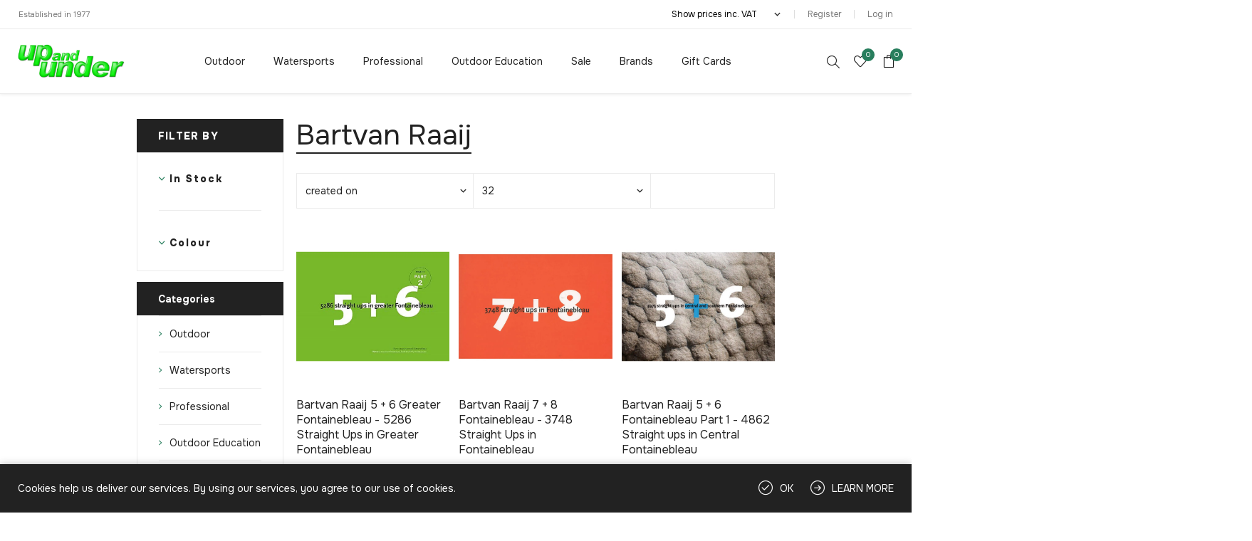

--- FILE ---
content_type: text/html; charset=utf-8
request_url: https://upandunder.co.uk/bartvan-raaij-2
body_size: 29152
content:
<!DOCTYPE html><html lang="en" dir="ltr" class="html-manufacturer-page"><head><title>Bartvan Raaij | Climbing &amp; Bouldering Guidebooks Fontainebleau | UK Stockist Cardiff | Up and Under</title><meta charset="UTF-8"><meta name="description" content="Up and Under are a Watersports and Outdoor Clothing and Equipment retail store based in Cardiff. Open 7 days a week we are an independent retailer with expert staff selecting and advising on all areas of products for; bushcraft, camping, caving, climbing, expeditions,  trail running, travel and walking; body boarding, open canoeing, outdoor swimming, stand up paddle boarding, sea, sit-on-top and white-water kayaking and for outdoor education, industrial access and rescue."><meta name="keywords" content="Watersports,Outdoor,Clothing,Equipment,retail,Cardiff,independent,retailer,expert,advising,products,bushcraft,camping,caving,climbing,expeditions,trail,running,travel,walking,body,boarding,canoeing,outdoor,swimming,paddle,boarding,sea,sit-on-top,white-water,kayaking,education,industrial,access,rescue"><meta name="generator" content="nopCommerce"><meta name="viewport" content="width=device-width, initial-scale=1.0, minimum-scale=1.0, maximum-scale=2.0"><link rel="preload" as="font" href="/Themes/Avenue/Content/fonts/avenue_font.woff" crossorigin><link rel="stylesheet" href="/Plugins/SevenSpikes.Core/Styles/perfect-scrollbar.min.css"><link rel="stylesheet" href="/Themes/Avenue/Content/css/styles.css"><link rel="stylesheet" href="/Themes/Avenue/Content/css/footable.css"><link rel="stylesheet" href="/Themes/Avenue/Content/css/mobile.css"><link rel="stylesheet" href="/Themes/Avenue/Content/css/480.css"><link rel="stylesheet" href="/Themes/Avenue/Content/css/768.css"><link rel="stylesheet" href="/Themes/Avenue/Content/css/1024.css"><link rel="stylesheet" href="/Themes/Avenue/Content/css/1200.css"><link rel="stylesheet" href="/Themes/Avenue/Content/css/1500.css"><link rel="stylesheet" href="/Themes/Avenue/Content/css/msie.css"><link rel="stylesheet" href="/Plugins/SevenSpikes.Nop.Plugins.AjaxFilters/Themes/Avenue/Content/AjaxFilters.css"><link rel="stylesheet" href="/Plugins/SevenSpikes.Nop.Plugins.MegaMenu/Themes/Avenue/Content/MegaMenu.css"><link rel="stylesheet" href="/Plugins/SevenSpikes.Nop.Plugins.AjaxCart/Themes/Avenue/Content/ajaxCart.css"><link rel="stylesheet" href="https://fonts.googleapis.com/css2?family=Onest:wght@100..900&amp;display=swap"><link rel="stylesheet" href="/Themes/Avenue/Content/css/theme.custom-1.css"><script async src='https://www.googletagmanager.com/gtag/js?id=G-8GNW066YJ5'></script><script>function gtag(){dataLayer.push(arguments)}window.dataLayer=window.dataLayer||[];gtag("js",new Date);gtag("config","G-8GNW066YJ5",{cookie_flags:"SameSite=None;Secure"})</script><link rel="canonical" href="https://upandunder.co.uk/bartvan-raaij-2"><link rel="shortcut icon" href="/icons/icons_0/0127501_UpAndUnderTop.ico"><body class="manufacturer-page-body"><input name="__RequestVerificationToken" type="hidden" value="CfDJ8PHTv6SyLmBHvWHl5ROpfPGT_2Pquvzlb68DvzA2eDFHmDjL3zi2h5b3xcdQ-haGManHJGf_ctFJz5kF929HFzrpuW8ipAjoRmYBEFOaIFQLVtdJtRZENRl4yp49uHoPDb7KEiqJcEn4tUIsARhrmMI"><div class="ajax-loading-block-window" style="display:none"></div><div id="dialog-notifications-success" role="status" aria-live="polite" aria-atomic="true" title="Notification" style="display:none"></div><div id="dialog-notifications-error" role="alert" aria-live="assertive" aria-atomic="true" title="Error" style="display:none"></div><div id="dialog-notifications-warning" role="alert" aria-live="assertive" aria-atomic="true" title="Warning" style="display:none"></div><div id="bar-notification" class="bar-notification-container" role="status" aria-live="polite" aria-atomic="true" data-close="Close"></div><div class="master-wrapper-page"><div class="overlayOffCanvas"></div><div class="header-wrapper"><div class="header"><div class="header-upper"><div class="header-text"><span>Established in 1977</span></div><div class="profile-links responsive-nav-content"><div class="responsive-nav-head"><span class="text">Profile</span> <span class="button close-links"></span></div><div class="responsive-nav-body"><div class="header-links"><ul><li><a href="/register?returnUrl=%2Fbartvan-raaij-2" class="ico-register">Register</a><li><a href="/login?returnUrl=%2Fbartvan-raaij-2" class="ico-login">Log in</a><li id="wishlistlink"><a href="/wishlist" class="ico-wishlist"> <span class="wishlist-label">Wishlist</span> <span class="wishlist-qty counter">0</span> </a><li id="topcartlink"><a href="/cart" class="ico-cart"> <span class="cart-label">Shopping cart</span> <span class="cart-qty counter">0</span> </a></ul></div><div class="header-selects"><div class="tax-display-type-selector"><select id="customerTaxType" name="customerTaxType" onchange="setLocation(this.value)" aria-label="Tax selector"><option selected value="https://upandunder.co.uk/changetaxtype/0?returnUrl=%2Fbartvan-raaij-2">Show prices inc. VAT<option value="https://upandunder.co.uk/changetaxtype/10?returnUrl=%2Fbartvan-raaij-2">Show prices ex. VAT</select></div></div></div></div></div><div class="header-lower"><div class="header-lower-inner"><div class="header-logo-wrapper table-cell"><div class="nav-button menu-button"><span class="trigger" title="Menu"></span></div><div class="header-logo"><a href="/" class="logo"> <img alt="Up and Under Outdoor Gear" src="/images/0197055_0.webp" width="150" height="47"> </a></div></div><div class="header-menu table-cell responsive-nav-content"><div class="responsive-nav-head"><span class="text">Menu</span> <span class="button close-menu"></span></div><ul class="mega-menu" data-isrtlenabled="false" data-enableclickfordropdown="false"><li class="has-sublist with-dropdown-in-grid"><a class="with-subcategories" href="/outdoor"><span>Outdoor</span></a><div class="dropdown categories fullWidth boxes-6"><div class="row-wrapper"><div class="row"><div class="box"><div class="title"><a href="/clothing-5" title="Clothing"><span>Clothing</span></a></div><div class="picture"><a href="/clothing-5" title="Show products in category Clothing"> <img class="lazy" alt="Picture for category Clothing" src="[data-uri]" data-original="https://upandunder.co.uk/images/thumbs/default-image_1.png"> </a></div><ul class="subcategories"><li class="subcategory-item"><a href="/base-layers" title="Base Layers"><span>Base Layers</span></a><li class="subcategory-item"><a href="/clean-reproof-and-repair" title="Clean, Reproof and Repair"><span>Clean, Reproof and Repair</span></a><li class="subcategory-item"><a href="/fleece-9" title="Fleece"><span>Fleece</span></a><li class="subcategory-item"><a href="/gaiters" title="Gaiters"><span>Gaiters</span></a><li class="subcategory-item"><a href="/head-and-hands" title="Head and Hands"><span>Head and Hands</span></a><li class="subcategory-item"><a href="/tops" title="Tops"><span>Tops</span></a><li class="subcategory-item"><a href="/socks-13" title="Socks"><span>Socks</span></a><li class="subcategory-item"><a href="/insulation" title="Insulation"><span>Insulation</span></a><li class="subcategory-item"><a href="/legwear" title="Legwear"><span>Legwear</span></a><li class="subcategory-item"><a href="/shell" title="Shell"><span>Shell</span></a><li class="subcategory-item"><a href="/soft-shell-2" title="Soft Shell"><span>Soft Shell</span></a></ul></div><div class="box"><div class="title"><a href="/climbing-5" title="Climbing"><span>Climbing</span></a></div><div class="picture"><a href="/climbing-5" title="Show products in category Climbing"> <img class="lazy" alt="Picture for category Climbing" src="[data-uri]" data-original="https://upandunder.co.uk/images/thumbs/default-image_1.png"> </a></div><ul class="subcategories"><li class="subcategory-item"><a href="/approach-shoes-4" title="Approach Shoes"><span>Approach Shoes</span></a><li class="subcategory-item"><a href="/sport-3" title="Sport"><span>Sport</span></a><li class="subcategory-item"><a href="/bouldering-and-training-2" title="Bouldering and Training"><span>Bouldering and Training</span></a><li class="subcategory-item"><a href="/chalk-bags-2" title="Chalk Bags"><span>Chalk Bags</span></a><li class="subcategory-item"><a href="/harnesses-4" title="Harnesses"><span>Harnesses</span></a><li class="subcategory-item"><a href="/helmets-7" title="Helmets"><span>Helmets</span></a><li class="subcategory-item"><a href="/winter-and-alpine-2" title="Winter and Alpine"><span>Winter and Alpine</span></a><li class="subcategory-item"><a href="/trad-2" title="Trad"><span>Trad</span></a><li class="subcategory-item"><a href="/big-wall-2" title="Big Wall"><span>Big Wall</span></a><li class="subcategory-item"><a href="/rockshoes-3" title="Rockshoes"><span>Rockshoes</span></a><li class="subcategory-item"><a href="/rope-5" title="Rope"><span>Rope</span></a><li class="subcategory-item"><a href="/via-ferrata-2" title="Via Ferrata"><span>Via Ferrata</span></a></ul></div><div class="box"><div class="title"><a href="/walking-6" title="Walking"><span>Walking</span></a></div><div class="picture"><a href="/walking-6" title="Show products in category Walking"> <img class="lazy" alt="Picture for category Walking" src="[data-uri]" data-original="https://upandunder.co.uk/images/thumbs/default-image_1.png"> </a></div><ul class="subcategories"><li class="subcategory-item"><a href="/boots-10" title="Boots"><span>Boots</span></a><li class="subcategory-item"><a href="/crampons-and-ice-axes-2" title="Crampons and Ice Axes"><span>Crampons and Ice Axes</span></a><li class="subcategory-item"><a href="/footwear-accessories-2" title="Footwear Accessories"><span>Footwear Accessories</span></a><li class="subcategory-item"><a href="/hydration-3" title="Hydration"><span>Hydration</span></a><li class="subcategory-item"><a href="/navigation-3" title="Navigation"><span>Navigation</span></a><li class="subcategory-item"><a href="/packs-5" title="Packs"><span>Packs</span></a><li class="subcategory-item"><a href="/sandals-4" title="Sandals"><span>Sandals</span></a><li class="subcategory-item"><a href="/shoes-13" title="Shoes"><span>Shoes</span></a><li class="subcategory-item"><a href="/safety-5" title="Safety"><span>Safety</span></a><li class="subcategory-item"><a href="/trekking-poles-5" title="Trekking Poles"><span>Trekking Poles</span></a><li class="subcategory-item"><a href="/wellingtons-2" title="Wellingtons"><span>Wellingtons</span></a></ul></div><div class="box"><div class="title"><a href="/running-3" title="Running"><span>Running</span></a></div><div class="picture"><a href="/running-3" title="Show products in category Running"> <img class="lazy" alt="Picture for category Running" src="[data-uri]" data-original="https://upandunder.co.uk/images/thumbs/default-image_1.png"> </a></div><ul class="subcategories"><li class="subcategory-item"><a href="/food-and-drink-2" title="Food and Drink"><span>Food and Drink</span></a><li class="subcategory-item"><a href="/hydration-vests" title="Hydration Vests"><span>Hydration Vests</span></a><li class="subcategory-item"><a href="/running-poles" title="Running Poles"><span>Running Poles</span></a><li class="subcategory-item"><a href="/socks-12" title="Socks"><span>Socks</span></a><li class="subcategory-item"><a href="/belts-and-bumbags" title="Belts and Bumbags"><span>Belts and Bumbags</span></a><li class="subcategory-item"><a href="/clothing-14" title="Clothing"><span>Clothing</span></a><li class="subcategory-item"><a href="/backpacks-3" title="Backpacks"><span>Backpacks</span></a><li class="subcategory-item"><a href="/water-bottles" title="Water Bottles"><span>Water Bottles</span></a><li class="subcategory-item"><a href="/eyes-and-ears" title="Eyes and Ears"><span>Eyes and Ears</span></a><li class="subcategory-item"><a href="/running-lights" title="Running Lights"><span>Running Lights</span></a><li class="subcategory-item"><a href="/safety-4" title="Safety"><span>Safety</span></a><li class="subcategory-item"><a href="/trail-shoes" title="Trail Shoes"><span>Trail Shoes</span></a></ul></div><div class="box"><div class="title"><a href="/caving-4" title="Caving"><span>Caving</span></a></div><div class="picture"><a href="/caving-4" title="Show products in category Caving"> <img class="lazy" alt="Picture for category Caving" src="[data-uri]" data-original="https://upandunder.co.uk/images/thumbs/default-image_1.png"> </a></div><ul class="subcategories"><li class="subcategory-item"><a href="/ascenders-2" title="Ascenders"><span>Ascenders</span></a><li class="subcategory-item"><a href="/bolts-and-anchors-2" title="Bolts and Anchors"><span>Bolts and Anchors</span></a><li class="subcategory-item"><a href="/bags-and-barrels" title="Bags and Barrels"><span>Bags and Barrels</span></a><li class="subcategory-item"><a href="/clothing-9" title="Clothing"><span>Clothing</span></a><li class="subcategory-item"><a href="/descenders-7" title="Descenders"><span>Descenders</span></a><li class="subcategory-item"><a href="/footwear-7" title="Footwear"><span>Footwear</span></a><li class="subcategory-item"><a href="/harnesses-3" title="Harnesses"><span>Harnesses</span></a><li class="subcategory-item"><a href="/karabiners-and-connectors-2" title="Karabiners and Connectors"><span>Karabiners and Connectors</span></a><li class="subcategory-item"><a href="/ladders-3" title="Ladders"><span>Ladders</span></a><li class="subcategory-item"><a href="/lights-and-accessories" title="Lights and Accessories"><span>Lights and Accessories</span></a><li class="subcategory-item"><a href="/rope-4" title="Rope"><span>Rope</span></a><li class="subcategory-item"><a href="/helmets-2" title="Helmets"><span>Helmets</span></a></ul></div><div class="box"><div class="title"><a href="/travel-2" title="Travel"><span>Travel</span></a></div><div class="picture"><a href="/travel-2" title="Show products in category Travel"> <img class="lazy" alt="Picture for category Travel" src="[data-uri]" data-original="https://upandunder.co.uk/images/thumbs/default-image_1.png"> </a></div><ul class="subcategories"><li class="subcategory-item"><a href="/binoculars" title="Binoculars"><span>Binoculars</span></a><li class="subcategory-item"><a href="/electronics-cases" title="Electronics Cases"><span>Electronics Cases</span></a><li class="subcategory-item"><a href="/eyewear" title="Eyewear"><span>Eyewear</span></a><li class="subcategory-item"><a href="/insect-care" title="Insect Care"><span>Insect Care</span></a><li class="subcategory-item"><a href="/luggage-2" title="Luggage"><span>Luggage</span></a><li class="subcategory-item"><a href="/personal-hygiene" title="Personal Hygiene"><span>Personal Hygiene</span></a><li class="subcategory-item"><a href="/skin-protection" title="Skin Protection"><span>Skin Protection</span></a><li class="subcategory-item"><a href="/water-treatment" title="Water Treatment"><span>Water Treatment</span></a></ul></div></div><div class="row"><div class="box"><div class="title"><a href="/canyoning-2" title="Canyoning"><span>Canyoning</span></a></div><div class="picture"><a href="/canyoning-2" title="Show products in category Canyoning"> <img class="lazy" alt="Picture for category Canyoning" src="[data-uri]" data-original="https://upandunder.co.uk/images/thumbs/default-image_1.png"> </a></div><ul class="subcategories"><li class="subcategory-item"><a href="/bags-and-containers" title="Bags and Containers"><span>Bags and Containers</span></a><li class="subcategory-item"><a href="/clothing-and-footwear" title="Clothing and Footwear"><span>Clothing and Footwear</span></a><li class="subcategory-item"><a href="/descenders-2" title="Descenders"><span>Descenders</span></a><li class="subcategory-item"><a href="/harnesses-12" title="Harnesses"><span>Harnesses</span></a><li class="subcategory-item"><a href="/helmets-234" title="Helmets "><span>Helmets </span></a><li class="subcategory-item"><a href="/ropes" title="Ropes"><span>Ropes</span></a><li class="subcategory-item"><a href="/rigging-2" title="Rigging"><span>Rigging</span></a></ul></div><div class="box"><div class="title"><a href="/camping-2" title="Camping"><span>Camping</span></a></div><div class="picture"><a href="/camping-2" title="Show products in category Camping"> <img class="lazy" alt="Picture for category Camping" src="[data-uri]" data-original="https://upandunder.co.uk/images/thumbs/default-image_1.png"> </a></div><ul class="subcategories"><li class="subcategory-item"><a href="/bivi-bags" title="Bivi Bags"><span>Bivi Bags</span></a><li class="subcategory-item"><a href="/cooking" title="Cooking"><span>Cooking</span></a><li class="subcategory-item"><a href="/furniture" title="Furniture"><span>Furniture</span></a><li class="subcategory-item"><a href="/lighting-2" title="Lighting"><span>Lighting</span></a><li class="subcategory-item"><a href="/sleeping" title="Sleeping"><span>Sleeping</span></a><li class="subcategory-item"><a href="/tents-2" title="Tents"><span>Tents</span></a><li class="subcategory-item"><a href="/tools-3" title="Tools"><span>Tools</span></a></ul></div><div class="box"><div class="title"><a href="/books-and-maps-2" title="Books and Maps"><span>Books and Maps</span></a></div><div class="picture"><a href="/books-and-maps-2" title="Show products in category Books and Maps"> <img class="lazy" alt="Picture for category Books and Maps" src="[data-uri]" data-original="https://upandunder.co.uk/images/thumbs/default-image_1.png"> </a></div><ul class="subcategories"><li class="subcategory-item"><a href="/caving-6" title="Caving"><span>Caving</span></a><li class="subcategory-item"><a href="/climbing-7" title="Climbing"><span>Climbing</span></a><li class="subcategory-item"><a href="/european-maps-2" title="European Maps"><span>European Maps</span></a><li class="subcategory-item"><a href="/running-4" title="Running"><span>Running</span></a><li class="subcategory-item"><a href="/scrambling-2" title="Scrambling"><span>Scrambling</span></a><li class="subcategory-item"><a href="/uk-and-ireland-maps-2" title="UK and Ireland Maps"><span>UK and Ireland Maps</span></a><li class="subcategory-item"><a href="/walking-8" title="Walking"><span>Walking</span></a></ul></div><div class="box"><div class="title"><a href="/pets-corner" title="Dog Walking"><span>Dog Walking</span></a></div><div class="picture"><a href="/pets-corner" title="Show products in category Dog Walking"> <img class="lazy" alt="Picture for category Dog Walking" src="[data-uri]" data-original="https://upandunder.co.uk/images/thumbs/default-image_1.png"> </a></div><ul class="subcategories"><li class="subcategory-item"><a href="/camping-5" title="Camping"><span>Camping</span></a><li class="subcategory-item"><a href="/clothing-3" title="Clothing"><span>Clothing</span></a><li class="subcategory-item"><a href="/dog-toys" title="Dog Toys"><span>Dog Toys</span></a><li class="subcategory-item"><a href="/transport-2" title="Transport"><span>Transport</span></a><li class="subcategory-item"><a href="/walking-628" title="Walking"><span>Walking</span></a><li class="subcategory-item"><a href="/watersports-3" title="Watersports"><span>Watersports</span></a></ul></div><div class="box"><div class="title"><a href="/transport-4" title="Transport"><span>Transport</span></a></div><div class="picture"><a href="/transport-4" title="Show products in category Transport"> <img class="lazy" alt="Picture for category Transport" src="[data-uri]" data-original="https://upandunder.co.uk/images/thumbs/default-image_1.png"> </a></div><ul class="subcategories"><li class="subcategory-item"><a href="/bike-racks-3" title="Bike Racks"><span>Bike Racks</span></a><li class="subcategory-item"><a href="/roof-racks-6" title="Roof Racks"><span>Roof Racks</span></a></ul></div><div class="box"><div class="title"><a href="/bushcraft-3" title="Bushcraft"><span>Bushcraft</span></a></div><div class="picture"><a href="/bushcraft-3" title="Show products in category Bushcraft"> <img class="lazy" alt="Picture for category Bushcraft" src="[data-uri]" data-original="https://upandunder.co.uk/images/thumbs/default-image_1.png"> </a></div><ul class="subcategories"><li class="subcategory-item"><a href="/cooking-and-eating" title="Cooking and Eating"><span>Cooking and Eating</span></a><li class="subcategory-item"><a href="/clothing-10" title="Clothing"><span>Clothing</span></a><li class="subcategory-item"><a href="/fires" title="Fires"><span>Fires</span></a><li class="subcategory-item"><a href="/lighting-7" title="Lighting"><span>Lighting</span></a><li class="subcategory-item"><a href="/sleeping-out" title="Sleeping Out"><span>Sleeping Out</span></a><li class="subcategory-item"><a href="/tools-and-knives" title="Tools and Knives"><span>Tools and Knives</span></a></ul></div></div></div></div><li class="has-sublist with-dropdown-in-grid"><a class="with-subcategories" href="/watersports"><span>Watersports</span></a><div class="dropdown categories fullWidth boxes-6"><div class="row-wrapper"><div class="row"><div class="box"><div class="title"><a href="/body-boarding-and-surfing-2" title="Body Boarding and Surfing"><span>Body Boarding and Surfing</span></a></div><div class="picture"><a href="/body-boarding-and-surfing-2" title="Show products in category Body Boarding and Surfing"> <img class="lazy" alt="Picture for category Body Boarding and Surfing" src="[data-uri]" data-original="https://upandunder.co.uk/images/thumbs/default-image_1.png"> </a></div><ul class="subcategories"><li class="subcategory-item"><a href="/beach-essentials" title="Beach Essentials"><span>Beach Essentials</span></a><li class="subcategory-item"><a href="/body-boarding-2" title="Body Boarding"><span>Body Boarding</span></a><li class="subcategory-item"><a href="/changing-towels-and-mats-5" title="Changing Towels and Mats"><span>Changing Towels and Mats</span></a><li class="subcategory-item"><a href="/rashvests-2" title="Rashvests"><span>Rashvests</span></a><li class="subcategory-item"><a href="/wetsuits-7" title="Wetsuits"><span>Wetsuits</span></a></ul></div><div class="box"><div class="title"><a href="/clothing-6" title="Clothing"><span>Clothing</span></a></div><div class="picture"><a href="/clothing-6" title="Show products in category Clothing"> <img class="lazy" alt="Picture for category Clothing" src="[data-uri]" data-original="https://upandunder.co.uk/images/thumbs/default-image_1.png"> </a></div><ul class="subcategories"><li class="subcategory-item"><a href="/buoyancy-aids-2" title="Buoyancy Aids"><span>Buoyancy Aids</span></a><li class="subcategory-item"><a href="/changing-towels-and-mats-3" title="Changing Towels and Mats"><span>Changing Towels and Mats</span></a><li class="subcategory-item"><a href="/drysuits-2" title="Drysuits"><span>Drysuits</span></a><li class="subcategory-item"><a href="/ears-eyes-and-noses" title="Ears, Eyes and Noses"><span>Ears, Eyes and Noses</span></a><li class="subcategory-item"><a href="/footwear-6" title="Footwear"><span>Footwear</span></a><li class="subcategory-item"><a href="/head-and-hands-2" title="Head and Hands"><span>Head and Hands</span></a><li class="subcategory-item"><a href="/helmets-8" title="Helmets"><span>Helmets</span></a><li class="subcategory-item"><a href="/jackets-15" title="Jackets"><span>Jackets</span></a><li class="subcategory-item"><a href="/pants-and-shorts" title="Pants and Shorts"><span>Pants and Shorts</span></a><li class="subcategory-item"><a href="/rashvests-and-thermals" title="Rashvests and Thermals"><span>Rashvests and Thermals</span></a><li class="subcategory-item"><a href="/wetsuits-5" title="Wetsuits"><span>Wetsuits</span></a></ul></div><div class="box"><div class="title"><a href="/competition-kayaking-2" title="Competition Kayaking"><span>Competition Kayaking</span></a></div><div class="picture"><a href="/competition-kayaking-2" title="Show products in category Competition Kayaking"> <img class="lazy" alt="Picture for category Competition Kayaking" src="[data-uri]" data-original="https://upandunder.co.uk/images/thumbs/default-image_1.png"> </a></div><ul class="subcategories"><li class="subcategory-item"><a href="/kayaks-14" title="Kayaks"><span>Kayaks</span></a><li class="subcategory-item"><a href="/kayak-outfitting-10" title="Kayak Outfitting"><span>Kayak Outfitting</span></a><li class="subcategory-item"><a href="/paddles-and-accessories-17" title="Paddles and Accessories"><span>Paddles and Accessories</span></a><li class="subcategory-item"><a href="/polo-balls-and-pumps-3" title="Polo Balls and Pumps"><span>Polo Balls and Pumps</span></a><li class="subcategory-item"><a href="/spraydecks-4" title="Spraydecks"><span>Spraydecks</span></a></ul></div><div class="box"><div class="title"><a href="/inflatable-canoeing-and-kayaking-2" title="Inflatable Canoeing and Kayaking"><span>Inflatable Canoeing and Kayaking</span></a></div><div class="picture"><a href="/inflatable-canoeing-and-kayaking-2" title="Show products in category Inflatable Canoeing and Kayaking"> <img class="lazy" alt="Picture for category Inflatable Canoeing and Kayaking" src="[data-uri]" data-original="https://upandunder.co.uk/images/thumbs/default-image_1.png"> </a></div><ul class="subcategories"><li class="subcategory-item"><a href="/kayaks-13" title="Kayaks"><span>Kayaks</span></a><li class="subcategory-item"><a href="/paddles-and-accessories-16" title="Paddles and Accessories"><span>Paddles and Accessories</span></a><li class="subcategory-item"><a href="/outfitting" title="Outfitting"><span>Outfitting</span></a><li class="subcategory-item"><a href="/canoes-727" title="Canoes"><span>Canoes</span></a></ul></div><div class="box"><div class="title"><a href="/open-canoeing-19" title="Open Canoeing"><span>Open Canoeing</span></a></div><div class="picture"><a href="/open-canoeing-19" title="Show products in category Open Canoeing"> <img class="lazy" alt="Picture for category Open Canoeing" src="[data-uri]" data-original="https://upandunder.co.uk/images/thumbs/default-image_1.png"> </a></div><ul class="subcategories"><li class="subcategory-item"><a href="/boat-storage-3" title="Boat Storage"><span>Boat Storage</span></a><li class="subcategory-item"><a href="/books-11" title="Books"><span>Books</span></a><li class="subcategory-item"><a href="/canoes-2" title="Canoes"><span>Canoes</span></a><li class="subcategory-item"><a href="/custom-build-options" title="Custom Build Options"><span>Custom Build Options</span></a><li class="subcategory-item"><a href="/canoe-outfitting" title="Canoe Outfitting"><span>Canoe Outfitting</span></a><li class="subcategory-item"><a href="/canoe-sailing" title="Canoe Sailing"><span>Canoe Sailing</span></a><li class="subcategory-item"><a href="/dry-storage-8" title="Dry Storage"><span>Dry Storage</span></a><li class="subcategory-item"><a href="/paddles-poles-and-accessories-2" title="Paddles, Poles and Accessories"><span>Paddles, Poles and Accessories</span></a><li class="subcategory-item"><a href="/canoe-portage-trolleys" title="Portage Trolleys"><span>Portage Trolleys</span></a></ul></div><div class="box"><div class="title"><a href="/outdoor-swimming-2" title="Outdoor Swimming"><span>Outdoor Swimming</span></a></div><div class="picture"><a href="/outdoor-swimming-2" title="Show products in category Outdoor Swimming"> <img class="lazy" alt="Picture for category Outdoor Swimming" src="[data-uri]" data-original="https://upandunder.co.uk/images/thumbs/default-image_1.png"> </a></div><ul class="subcategories"><li class="subcategory-item"><a href="/books-724" title="Books"><span>Books</span></a><li class="subcategory-item"><a href="/changing-towels-and-mats-4" title="Changing Towels and Mats"><span>Changing Towels and Mats</span></a><li class="subcategory-item"><a href="/clothing-4" title="Clothing"><span>Clothing</span></a><li class="subcategory-item"><a href="/dry-storage-12" title="Dry Storage"><span>Dry Storage</span></a><li class="subcategory-item"><a href="/snorkelling-2" title="Snorkelling"><span>Snorkelling</span></a><li class="subcategory-item"><a href="/swimming-safety-2" title="Swimming Safety"><span>Swimming Safety</span></a><li class="subcategory-item"><a href="/swim-training-2" title="Swim Training"><span>Swim Training</span></a><li class="subcategory-item"><a href="/swimming-accessories-2" title="Swimming Accessories"><span>Swimming Accessories</span></a></ul></div></div><div class="row"><div class="box"><div class="title"><a href="/recreational-touring-2" title="Recreational Touring"><span>Recreational Touring</span></a></div><div class="picture"><a href="/recreational-touring-2" title="Show products in category Recreational Touring"> <img class="lazy" alt="Picture for category Recreational Touring" src="[data-uri]" data-original="https://upandunder.co.uk/images/thumbs/default-image_1.png"> </a></div><ul class="subcategories"><li class="subcategory-item"><a href="/books-17" title="Books"><span>Books</span></a><li class="subcategory-item"><a href="/kayaks-12" title="Kayaks"><span>Kayaks</span></a><li class="subcategory-item"><a href="/kayak-outfitting-11" title="Kayak Outfitting"><span>Kayak Outfitting</span></a><li class="subcategory-item"><a href="/paddles-and-accessories-18" title="Paddles and Accessories"><span>Paddles and Accessories</span></a><li class="subcategory-item"><a href="/spraydecks-5" title="Spraydecks"><span>Spraydecks</span></a></ul></div><div class="box"><div class="title"><a href="/stand-up-paddle-boarding-2" title="Stand Up Paddle Boarding"><span>Stand Up Paddle Boarding</span></a></div><div class="picture"><a href="/stand-up-paddle-boarding-2" title="Show products in category Stand Up Paddle Boarding"> <img class="lazy" alt="Picture for category Stand Up Paddle Boarding" src="[data-uri]" data-original="https://upandunder.co.uk/images/thumbs/default-image_1.png"> </a></div><ul class="subcategories"><li class="subcategory-item"><a href="/books-18" title="Books"><span>Books</span></a><li class="subcategory-item"><a href="/dry-storage-10" title="Dry Storage"><span>Dry Storage</span></a><li class="subcategory-item"><a href="/inflatable-paddle-boards-3" title="Inflatable Paddle Boards"><span>Inflatable Paddle Boards</span></a><li class="subcategory-item"><a href="/sup-paddles-and-accessories-2" title="SUP Paddles and Accessories"><span>SUP Paddles and Accessories</span></a><li class="subcategory-item"><a href="/sup-pumps-2" title="SUP Pumps"><span>SUP Pumps</span></a><li class="subcategory-item"><a href="/sup-outfitting-3" title="SUP Outfitting"><span>SUP Outfitting</span></a></ul></div><div class="box"><div class="title"><a href="/sea-kayaking-20" title="Sea Kayaking"><span>Sea Kayaking</span></a></div><div class="picture"><a href="/sea-kayaking-20" title="Show products in category Sea Kayaking"> <img class="lazy" alt="Picture for category Sea Kayaking" src="[data-uri]" data-original="https://upandunder.co.uk/images/thumbs/default-image_1.png"> </a></div><ul class="subcategories"><li class="subcategory-item"><a href="/boat-storage-4" title="Boat Storage"><span>Boat Storage</span></a><li class="subcategory-item"><a href="/books-15" title="Books"><span>Books</span></a><li class="subcategory-item"><a href="/dry-storage-9" title="Dry Storage"><span>Dry Storage</span></a><li class="subcategory-item"><a href="/kayak-outfitting-9" title="Kayak Outfitting"><span>Kayak Outfitting</span></a><li class="subcategory-item"><a href="/paddles-and-accessories-14" title="Paddles and Accessories"><span>Paddles and Accessories</span></a><li class="subcategory-item"><a href="/sea-kayak-trolleys-3" title="Portage Trolleys"><span>Portage Trolleys</span></a><li class="subcategory-item"><a href="/safety-and-rescue-7" title="Safety and Rescue"><span>Safety and Rescue</span></a><li class="subcategory-item"><a href="/sea-kayaks-3" title="Sea Kayaks"><span>Sea Kayaks</span></a><li class="subcategory-item"><a href="/spraydecks-7" title="Spraydecks"><span>Spraydecks</span></a><li class="subcategory-item"><a href="/surf-kayaks" title="Surf Kayaks"><span>Surf Kayaks</span></a></ul></div><div class="box"><div class="title"><a href="/sit-on-top-kayaking-2" title="Sit On Top Kayaking"><span>Sit On Top Kayaking</span></a></div><div class="picture"><a href="/sit-on-top-kayaking-2" title="Show products in category Sit On Top Kayaking"> <img class="lazy" alt="Picture for category Sit On Top Kayaking" src="[data-uri]" data-original="https://upandunder.co.uk/images/thumbs/default-image_1.png"> </a></div><ul class="subcategories"><li class="subcategory-item"><a href="/books-16" title="Books"><span>Books</span></a><li class="subcategory-item"><a href="/dry-storage-18" title="Dry Storage"><span>Dry Storage</span></a><li class="subcategory-item"><a href="/paddles-and-accessories-15" title="Paddles and Accessories"><span>Paddles and Accessories</span></a><li class="subcategory-item"><a href="/sit-on-top-kayak-trolleys-3" title="Portage Trolleys"><span>Portage Trolleys</span></a><li class="subcategory-item"><a href="/sit-on-top-kayaks" title="Sit On Top Kayaks"><span>Sit On Top Kayaks</span></a><li class="subcategory-item"><a href="/sit-on-top-kayak-fishing-3" title="Sit On Top Kayak Fishing"><span>Sit On Top Kayak Fishing</span></a><li class="subcategory-item"><a href="/sit-on-top-kayak-outfitting" title="Sit On Top Kayak Outfitting"><span>Sit On Top Kayak Outfitting</span></a></ul></div><div class="box"><div class="title"><a href="/transport-3" title="Transport"><span>Transport</span></a></div><div class="picture"><a href="/transport-3" title="Show products in category Transport"> <img class="lazy" alt="Picture for category Transport" src="[data-uri]" data-original="https://upandunder.co.uk/images/thumbs/default-image_1.png"> </a></div><ul class="subcategories"><li class="subcategory-item"><a href="/assisted-loading-systems-3" title="Assisted Loading Systems"><span>Assisted Loading Systems</span></a><li class="subcategory-item"><a href="/roof-racks-5" title="Roof Racks"><span>Roof Racks</span></a><li class="subcategory-item"><a href="/rack-straps-pads-and-security-wires-2" title="Rack Straps, Pads and Security Wires"><span>Rack Straps, Pads and Security Wires</span></a><li class="subcategory-item"><a href="/trailers-3" title="Trailers"><span>Trailers</span></a><li class="subcategory-item"><a href="/vehicle-accessories-2" title="Vehicle Accessories"><span>Vehicle Accessories</span></a><li class="subcategory-item"><a href="/water-sports-racks-3" title="Water Sports Racks"><span>Water Sports Racks</span></a></ul></div><div class="box"><div class="title"><a href="/white-water-kayaking-2" title="White Water Kayaking"><span>White Water Kayaking</span></a></div><div class="picture"><a href="/white-water-kayaking-2" title="Show products in category White Water Kayaking"> <img class="lazy" alt="Picture for category White Water Kayaking" src="[data-uri]" data-original="https://upandunder.co.uk/images/thumbs/default-image_1.png"> </a></div><ul class="subcategories"><li class="subcategory-item"><a href="/books-14" title="Books"><span>Books</span></a><li class="subcategory-item"><a href="/dry-storage-7" title="Dry Storage"><span>Dry Storage</span></a><li class="subcategory-item"><a href="/kayaks-11" title="Kayaks"><span>Kayaks</span></a><li class="subcategory-item"><a href="/kayak-outfitting-8" title="Kayak Outfitting"><span>Kayak Outfitting</span></a><li class="subcategory-item"><a href="/kayak-storage-2" title="Kayak Storage"><span>Kayak Storage</span></a><li class="subcategory-item"><a href="/paddles-and-accessories-13" title="Paddles and Accessories"><span>Paddles and Accessories</span></a><li class="subcategory-item"><a href="/safety-and-rescue-6" title="Safety and Rescue"><span>Safety and Rescue</span></a><li class="subcategory-item"><a href="/spraydecks-6" title="Spraydecks"><span>Spraydecks</span></a></ul></div></div></div></div><li class="has-sublist with-dropdown-in-grid"><a class="with-subcategories" href="/professional-equipment"><span>Professional</span></a><div class="dropdown categories fullWidth boxes-6"><div class="row-wrapper"><div class="row"><div class="box"><div class="title"><a href="/descenders" title="Descenders"><span>Descenders</span></a></div><div class="picture"><a href="/descenders" title="Show products in category Descenders"> <img class="lazy" alt="Picture for category Descenders" src="[data-uri]" data-original="https://upandunder.co.uk/images/thumbs/default-image_1.png"> </a></div><ul class="subcategories"><li class="subcategory-item"><a href="/accessories-3" title="Accessories"><span>Accessories</span></a><li class="subcategory-item"><a href="/with-anti-panic" title="With Anti-Panic"><span>With Anti-Panic</span></a><li class="subcategory-item"><a href="/without-anti-panic" title="Without Anti-Panic"><span>Without Anti-Panic</span></a></ul></div><div class="box"><div class="title"><a href="/harnesses" title="Harnesses"><span>Harnesses</span></a></div><div class="picture"><a href="/harnesses" title="Show products in category Harnesses"> <img class="lazy" alt="Picture for category Harnesses" src="[data-uri]" data-original="https://upandunder.co.uk/images/thumbs/default-image_1.png"> </a></div><ul class="subcategories"><li class="subcategory-item"><a href="/accessories-6" title="Accessories"><span>Accessories</span></a><li class="subcategory-item"><a href="/chest-5" title="Chest"><span>Chest</span></a><li class="subcategory-item"><a href="/dog-2" title="Dog"><span>Dog</span></a><li class="subcategory-item"><a href="/full-body-2" title="Full Body"><span>Full Body</span></a><li class="subcategory-item"><a href="/sit-2" title="Sit"><span>Sit</span></a><li class="subcategory-item"><a href="/seats" title="Seats"><span>Seats</span></a><li class="subcategory-item"><a href="/rescue-726" title="Rescue"><span>Rescue</span></a></ul></div><div class="box"><div class="title"><a href="/helmets" title="Helmets"><span>Helmets</span></a></div><div class="picture"><a href="/helmets" title="Show products in category Helmets"> <img class="lazy" alt="Picture for category Helmets" src="[data-uri]" data-original="https://upandunder.co.uk/images/thumbs/default-image_1.png"> </a></div><ul class="subcategories"><li class="subcategory-item"><a href="/non-vented" title="Non Vented"><span>Non Vented</span></a><li class="subcategory-item"><a href="/vented" title="Vented"><span>Vented</span></a><li class="subcategory-item"><a href="/stickers-3" title="Stickers"><span>Stickers</span></a><li class="subcategory-item"><a href="/spare-parts-6" title="Spare Parts"><span>Spare Parts</span></a><li class="subcategory-item"><a href="/visors-1064" title="Visors"><span>Visors</span></a><li class="subcategory-item"><a href="/ear-defenders-21" title="Ear Defenders"><span>Ear Defenders</span></a></ul></div><div class="box"><div class="title"><a href="/karabiners-and-connectors" title="Karabiners and Connectors"><span>Karabiners and Connectors</span></a></div><div class="picture"><a href="/karabiners-and-connectors" title="Show products in category Karabiners and Connectors"> <img class="lazy" alt="Picture for category Karabiners and Connectors" src="[data-uri]" data-original="https://upandunder.co.uk/images/thumbs/default-image_1.png"> </a></div><ul class="subcategories"><li class="subcategory-item"><a href="/alloy-2" title="Alloy"><span>Alloy</span></a><li class="subcategory-item"><a href="/accessories-2" title="Accessories"><span>Accessories</span></a><li class="subcategory-item"><a href="/steel-2" title="Steel"><span>Steel</span></a></ul></div><div class="box"><div class="title"><a href="/lanyards-5" title="Lanyards"><span>Lanyards</span></a></div><div class="picture"><a href="/lanyards-5" title="Show products in category Lanyards"> <img class="lazy" alt="Picture for category Lanyards" src="[data-uri]" data-original="https://upandunder.co.uk/images/thumbs/default-image_1.png"> </a></div><ul class="subcategories"><li class="subcategory-item"><a href="/adjustable-2" title="Adjustable"><span>Adjustable</span></a><li class="subcategory-item"><a href="/energy-absorbers" title="Energy Absorbers"><span>Energy Absorbers</span></a><li class="subcategory-item"><a href="/non-adjustable" title="Non-Adjustable"><span>Non-Adjustable</span></a><li class="subcategory-item"><a href="/spare-parts-2" title="Spare Parts"><span>Spare Parts</span></a></ul></div><div class="box"><div class="title"><a href="/swift-water-rescue" title="Water Rescue"><span>Water Rescue</span></a></div><div class="picture"><a href="/swift-water-rescue" title="Show products in category Water Rescue"> <img class="lazy" alt="Picture for category Water Rescue" src="[data-uri]" data-original="https://upandunder.co.uk/images/thumbs/default-image_1.png"> </a></div><ul class="subcategories"><li class="subcategory-item"><a href="/clothing-8" title="Clothing"><span>Clothing</span></a><li class="subcategory-item"><a href="/safety-and-rescue-5" title="Safety and Rescue"><span>Safety and Rescue</span></a></ul></div></div><div class="row"><div class="box"><div class="title"><a href="/packs-and-accessories" title="Packs and Accessories"><span>Packs and Accessories</span></a></div><div class="picture"><a href="/packs-and-accessories" title="Show products in category Packs and Accessories"> <img class="lazy" alt="Picture for category Packs and Accessories" src="[data-uri]" data-original="https://upandunder.co.uk/images/thumbs/default-image_1.png"> </a></div><ul class="subcategories"><li class="subcategory-item"><a href="/gloves-3" title="Gloves"><span>Gloves</span></a><li class="subcategory-item"><a href="/knives" title="Knives"><span>Knives</span></a><li class="subcategory-item"><a href="/lighting-8" title="Lighting"><span>Lighting</span></a><li class="subcategory-item"><a href="/packs-and-bags" title="Packs and Bags"><span>Packs and Bags</span></a><li class="subcategory-item"><a href="/tool-tethers" title="Tool Tethers"><span>Tool Tethers</span></a><li class="subcategory-item"><a href="/throwlines-and-bags" title="Throwlines and Bags"><span>Throwlines and Bags</span></a></ul></div><div class="box"><div class="title"><a href="/rigging-and-anchors" title="Rigging and Anchors"><span>Rigging and Anchors</span></a></div><div class="picture"><a href="/rigging-and-anchors" title="Show products in category Rigging and Anchors"> <img class="lazy" alt="Picture for category Rigging and Anchors" src="[data-uri]" data-original="https://upandunder.co.uk/images/thumbs/default-image_1.png"> </a></div><ul class="subcategories"><li class="subcategory-item"><a href="/anchors" title="Anchors"><span>Anchors</span></a><li class="subcategory-item"><a href="/aid-climbing" title="Aid Climbing"><span>Aid Climbing</span></a><li class="subcategory-item"><a href="/bolts-and-hangers" title="Bolts and Hangers "><span>Bolts and Hangers </span></a><li class="subcategory-item"><a href="/ground-anchors-3" title="Ground Anchors"><span>Ground Anchors</span></a><li class="subcategory-item"><a href="/pulleys" title="Pulleys"><span>Pulleys</span></a><li class="subcategory-item"><a href="/rigging-plates" title="Rigging Plates"><span>Rigging Plates</span></a><li class="subcategory-item"><a href="/swivels" title="Swivels"><span>Swivels</span></a><li class="subcategory-item"><a href="/wire-strops" title="Wire Strops"><span>Wire Strops</span></a><li class="subcategory-item"><a href="/slings-and-extenders-13" title="Slings and Extenders"><span>Slings and Extenders</span></a></ul></div><div class="box"><div class="title"><a href="/rope-and-cord" title="Rope and Cord"><span>Rope and Cord</span></a></div><div class="picture"><a href="/rope-and-cord" title="Show products in category Rope and Cord"> <img class="lazy" alt="Picture for category Rope and Cord" src="[data-uri]" data-original="https://upandunder.co.uk/images/thumbs/default-image_1.png"> </a></div><ul class="subcategories"><li class="subcategory-item"><a href="/cord-2" title="Cord "><span>Cord </span></a><li class="subcategory-item"><a href="/low-stretch" title="Low Stretch"><span>Low Stretch</span></a><li class="subcategory-item"><a href="/marking" title="Marking"><span>Marking</span></a><li class="subcategory-item"><a href="/protection-3" title="Protection"><span>Protection</span></a></ul></div><div class="box"><div class="title"><a href="/rope-clamps" title="Rope Clamps"><span>Rope Clamps</span></a></div><div class="picture"><a href="/rope-clamps" title="Show products in category Rope Clamps"> <img class="lazy" alt="Picture for category Rope Clamps" src="[data-uri]" data-original="https://upandunder.co.uk/images/thumbs/default-image_1.png"> </a></div><ul class="subcategories"><li class="subcategory-item"><a href="/accessories-5" title="Accessories"><span>Accessories</span></a><li class="subcategory-item"><a href="/chest" title="Chest"><span>Chest</span></a><li class="subcategory-item"><a href="/foot" title="Foot"><span>Foot</span></a><li class="subcategory-item"><a href="/handled" title="Handled"><span>Handled</span></a><li class="subcategory-item"><a href="/mobile-fall-arrest" title="Mobile Fall Arrest"><span>Mobile Fall Arrest</span></a><li class="subcategory-item"><a href="/non-handled" title="Non-Handled"><span>Non-Handled</span></a></ul></div><div class="box"><div class="title"><a href="/stretchers-and-tripods" title="Stretchers and Tripods"><span>Stretchers and Tripods</span></a></div><div class="picture"><a href="/stretchers-and-tripods" title="Show products in category Stretchers and Tripods"> <img class="lazy" alt="Picture for category Stretchers and Tripods" src="[data-uri]" data-original="https://upandunder.co.uk/images/thumbs/default-image_1.png"> </a></div><ul class="subcategories"><li class="subcategory-item"><a href="/stretchers" title="Stretchers"><span>Stretchers</span></a><li class="subcategory-item"><a href="/rescue-systems-2" title="Rescue Systems"><span>Rescue Systems</span></a></ul></div><div class="empty-box"></div></div></div></div><li class="has-sublist with-dropdown-in-grid"><a class="with-subcategories" href="/outdoor-education-3"><span>Outdoor Education</span></a><div class="dropdown categories fullWidth boxes-6"><div class="row-wrapper"><div class="row"><div class="box"><div class="title"><a href="/canyoning-3" title="Canyoning"><span>Canyoning</span></a></div><div class="picture"><a href="/canyoning-3" title="Show products in category Canyoning"> <img class="lazy" alt="Picture for category Canyoning" src="[data-uri]" data-original="https://upandunder.co.uk/images/thumbs/default-image_1.png"> </a></div></div><div class="box"><div class="title"><a href="/caving-330" title="Caving"><span>Caving</span></a></div><div class="picture"><a href="/caving-330" title="Show products in category Caving"> <img class="lazy" alt="Picture for category Caving" src="[data-uri]" data-original="https://upandunder.co.uk/images/thumbs/default-image_1.png"> </a></div><ul class="subcategories"><li class="subcategory-item"><a href="/clothing-15" title="Clothing"><span>Clothing</span></a><li class="subcategory-item"><a href="/lighting-9" title="Lighting"><span>Lighting</span></a><li class="subcategory-item"><a href="/footwear-5" title="Footwear"><span>Footwear</span></a><li class="subcategory-item"><a href="/ropes-4" title="Ropes"><span>Ropes</span></a></ul></div><div class="box"><div class="title"><a href="/camping-6" title="Camping"><span>Camping</span></a></div><div class="picture"><a href="/camping-6" title="Show products in category Camping"> <img class="lazy" alt="Picture for category Camping" src="[data-uri]" data-original="https://upandunder.co.uk/images/thumbs/default-image_1.png"> </a></div><ul class="subcategories"><li class="subcategory-item"><a href="/cooking-and-eating-2" title="Cooking and Eating"><span>Cooking and Eating</span></a><li class="subcategory-item"><a href="/sleeping-2" title="Sleeping"><span>Sleeping</span></a></ul></div><div class="box"><div class="title"><a href="/climbing-493" title="Climbing"><span>Climbing</span></a></div><div class="picture"><a href="/climbing-493" title="Show products in category Climbing"> <img class="lazy" alt="Picture for category Climbing" src="[data-uri]" data-original="https://upandunder.co.uk/images/thumbs/default-image_1.png"> </a></div><ul class="subcategories"><li class="subcategory-item"><a href="/harnesses-16" title="Harnesses"><span>Harnesses</span></a><li class="subcategory-item"><a href="/helmets-752" title="Helmets"><span>Helmets</span></a><li class="subcategory-item"><a href="/ropes-3" title="Ropes"><span>Ropes</span></a><li class="subcategory-item"><a href="/belaying-4" title="Belaying "><span>Belaying </span></a><li class="subcategory-item"><a href="/rockshoes-2" title="Rockshoes"><span>Rockshoes</span></a><li class="subcategory-item"><a href="/descenders-3" title="Descenders"><span>Descenders</span></a><li class="subcategory-item"><a href="/climbing-walls" title="Climbing Walls"><span>Climbing Walls</span></a></ul></div><div class="box"><div class="title"><a href="/outdoor-clothing" title="Outdoor Clothing"><span>Outdoor Clothing</span></a></div><div class="picture"><a href="/outdoor-clothing" title="Show products in category Outdoor Clothing"> <img class="lazy" alt="Picture for category Outdoor Clothing" src="[data-uri]" data-original="https://upandunder.co.uk/images/thumbs/default-image_1.png"> </a></div><ul class="subcategories"><li class="subcategory-item"><a href="/insulation-6" title="Insulation"><span>Insulation</span></a><li class="subcategory-item"><a href="/shell-3" title="Shell"><span>Shell</span></a><li class="subcategory-item"><a href="/clean-reproof-and-repair-2" title="Clean, Reproof and Repair"><span>Clean, Reproof and Repair</span></a><li class="subcategory-item"><a href="/heads-and-hands-2" title="Heads and Hands"><span>Heads and Hands</span></a></ul></div><div class="box"><div class="title"><a href="/walking-629" title="Walking"><span>Walking</span></a></div><div class="picture"><a href="/walking-629" title="Show products in category Walking"> <img class="lazy" alt="Picture for category Walking" src="[data-uri]" data-original="https://upandunder.co.uk/images/thumbs/default-image_1.png"> </a></div><ul class="subcategories"><li class="subcategory-item"><a href="/footwear-3" title="Footwear"><span>Footwear</span></a><li class="subcategory-item"><a href="/packs-2" title="Packs"><span>Packs</span></a><li class="subcategory-item"><a href="/navigation-and-orienteering" title="Navigation and Orienteering"><span>Navigation and Orienteering</span></a><li class="subcategory-item"><a href="/first-aid-and-emergency" title="First Aid and Emergency"><span>First Aid and Emergency</span></a></ul></div></div><div class="row"><div class="box"><div class="title"><a href="/kayaking-2" title="Kayaking"><span>Kayaking</span></a></div><div class="picture"><a href="/kayaking-2" title="Show products in category Kayaking"> <img class="lazy" alt="Picture for category Kayaking" src="[data-uri]" data-original="https://upandunder.co.uk/images/thumbs/default-image_1.png"> </a></div><ul class="subcategories"><li class="subcategory-item"><a href="/kayak-outfitting-2" title="Kayak Outfitting"><span>Kayak Outfitting</span></a><li class="subcategory-item"><a href="/kayaks-2" title="Kayaks"><span>Kayaks</span></a><li class="subcategory-item"><a href="/paddles-and-accessories-3" title="Paddles and Accessories"><span>Paddles and Accessories</span></a><li class="subcategory-item"><a href="/spraydecks" title="Spraydecks"><span>Spraydecks</span></a></ul></div><div class="box"><div class="title"><a href="/open-canoeing-2" title="Open Canoeing"><span>Open Canoeing</span></a></div><div class="picture"><a href="/open-canoeing-2" title="Show products in category Open Canoeing"> <img class="lazy" alt="Picture for category Open Canoeing" src="[data-uri]" data-original="https://upandunder.co.uk/images/thumbs/default-image_1.png"> </a></div><ul class="subcategories"><li class="subcategory-item"><a href="/canoes-321" title="Canoes"><span>Canoes</span></a><li class="subcategory-item"><a href="/canoe-outfitting-3" title="Canoe Outfitting"><span>Canoe Outfitting</span></a><li class="subcategory-item"><a href="/paddles-and-accessories-2" title="Paddles and Accessories"><span>Paddles and Accessories</span></a></ul></div><div class="box"><div class="title"><a href="/sit-on-top-kayaking-6" title="Sit On Top Kayaking"><span>Sit On Top Kayaking</span></a></div><div class="picture"><a href="/sit-on-top-kayaking-6" title="Show products in category Sit On Top Kayaking"> <img class="lazy" alt="Picture for category Sit On Top Kayaking" src="[data-uri]" data-original="https://upandunder.co.uk/images/thumbs/default-image_1.png"> </a></div><ul class="subcategories"><li class="subcategory-item"><a href="/paddles-and-accessories-4" title="Paddles and Accessories"><span>Paddles and Accessories</span></a><li class="subcategory-item"><a href="/sit-on-top-kayaks-4" title="Sit On Top Kayaks"><span>Sit On Top Kayaks</span></a><li class="subcategory-item"><a href="/sit-on-top-kayak-outfitting-3" title="Sit On Top Kayak Outfitting"><span>Sit On Top Kayak Outfitting</span></a></ul></div><div class="box"><div class="title"><a href="/stand-up-paddle-boarding-5" title="Stand Up Paddle Boarding"><span>Stand Up Paddle Boarding</span></a></div><div class="picture"><a href="/stand-up-paddle-boarding-5" title="Show products in category Stand Up Paddle Boarding"> <img class="lazy" alt="Picture for category Stand Up Paddle Boarding" src="[data-uri]" data-original="https://upandunder.co.uk/images/thumbs/default-image_1.png"> </a></div><ul class="subcategories"><li class="subcategory-item"><a href="/paddles-and-accessories" title="Paddles and Accessories"><span>Paddles and Accessories</span></a><li class="subcategory-item"><a href="/inflatable-paddle-boards" title="Inflatable Paddle Boards"><span>Inflatable Paddle Boards</span></a></ul></div><div class="box"><div class="title"><a href="/watersports-clothing" title="Watersports Clothing"><span>Watersports Clothing</span></a></div><div class="picture"><a href="/watersports-clothing" title="Show products in category Watersports Clothing"> <img class="lazy" alt="Picture for category Watersports Clothing" src="[data-uri]" data-original="https://upandunder.co.uk/images/thumbs/default-image_1.png"> </a></div><ul class="subcategories"><li class="subcategory-item"><a href="/buoyancy-aids-pfds" title="Buoyancy Aids / PFDs"><span>Buoyancy Aids / PFDs</span></a><li class="subcategory-item"><a href="/jackets-cags" title="Jackets (Cags)"><span>Jackets (Cags)</span></a><li class="subcategory-item"><a href="/wetsuits-3" title="Wetsuits"><span>Wetsuits</span></a><li class="subcategory-item"><a href="/pants-and-shorts-2" title="Pants and Shorts"><span>Pants and Shorts</span></a><li class="subcategory-item"><a href="/footwear-4" title="Footwear"><span>Footwear</span></a><li class="subcategory-item"><a href="/helmets-1000" title="Helmets"><span>Helmets</span></a><li class="subcategory-item"><a href="/changing-towels-and-mats" title="Changing Towels and Mats"><span>Changing Towels and Mats</span></a></ul></div><div class="empty-box"></div></div></div></div><li class="has-sublist with-dropdown-in-grid"><a class="with-subcategories" href="/sale-5"><span>Sale</span></a><div class="dropdown categories fullWidth boxes-6"><div class="row-wrapper"><div class="row"><div class="box"><div class="title"><a href="/outdoor-sale-3" title="Outdoor Sale"><span>Outdoor Sale</span></a></div><div class="picture"><a href="/outdoor-sale-3" title="Show products in category Outdoor Sale"> <img class="lazy" alt="Picture for category Outdoor Sale" src="[data-uri]" data-original="https://upandunder.co.uk/images/thumbs/default-image_1.png"> </a></div><ul class="subcategories"><li class="subcategory-item"><a href="/bushcraft-sale-4" title="Bushcraft Sale"><span>Bushcraft Sale</span></a><li class="subcategory-item"><a href="/camping-sale-6" title="Camping Sale"><span>Camping Sale</span></a><li class="subcategory-item"><a href="/canyoning-sale-4" title="Canyoning Sale"><span>Canyoning Sale</span></a><li class="subcategory-item"><a href="/caving-sale-6" title="Caving Sale"><span>Caving Sale</span></a><li class="subcategory-item"><a href="/climbing-sale-6" title="Climbing Sale"><span>Climbing Sale</span></a><li class="subcategory-item"><a href="/clothing-sale-6" title="Clothing Sale"><span>Clothing Sale</span></a><li class="subcategory-item"><a href="/dog-walking-sale-3" title="Dog Walking Sale"><span>Dog Walking Sale</span></a><li class="subcategory-item"><a href="/running-sale-4" title="Running Sale"><span>Running Sale</span></a><li class="subcategory-item"><a href="/transport-sale-6" title="Transport Sale"><span>Transport Sale</span></a><li class="subcategory-item"><a href="/travel-sale-4" title="Travel Sale"><span>Travel Sale</span></a><li class="subcategory-item"><a href="/walking-sale-6" title="Walking Sale"><span>Walking Sale</span></a></ul></div><div class="box"><div class="title"><a href="/watersports-sale-4" title="Watersports Sale"><span>Watersports Sale</span></a></div><div class="picture"><a href="/watersports-sale-4" title="Show products in category Watersports Sale"> <img class="lazy" alt="Picture for category Watersports Sale" src="[data-uri]" data-original="https://upandunder.co.uk/images/thumbs/default-image_1.png"> </a></div><ul class="subcategories"><li class="subcategory-item"><a href="/body-boarding-and-surfing-sale-3" title="Body Boarding and Surfing Sale"><span>Body Boarding and Surfing Sale</span></a><li class="subcategory-item"><a href="/clothing-sale-7" title="Clothing Sale"><span>Clothing Sale</span></a><li class="subcategory-item"><a href="/competition-kayaking-sale-3" title="Competition Kayaking Sale"><span>Competition Kayaking Sale</span></a><li class="subcategory-item"><a href="/inflatable-canoeing-and-kayaking-sale-4" title="Inflatable Canoeing and Kayaking Sale"><span>Inflatable Canoeing and Kayaking Sale</span></a><li class="subcategory-item"><a href="/open-canoeing-sale-6" title="Open Canoeing Sale"><span>Open Canoeing Sale</span></a><li class="subcategory-item"><a href="/outdoor-swimming-sale-4" title="Outdoor Swimming Sale"><span>Outdoor Swimming Sale</span></a><li class="subcategory-item"><a href="/recreational-touring-sale-3" title="Recreational Touring Sale"><span>Recreational Touring Sale</span></a><li class="subcategory-item"><a href="/stand-up-paddle-boarding-sale-6" title="Stand Up Paddle Boarding Sale"><span>Stand Up Paddle Boarding Sale</span></a><li class="subcategory-item"><a href="/sea-kayaking-sale-4" title="Sea Kayaking Sale"><span>Sea Kayaking Sale</span></a><li class="subcategory-item"><a href="/sit-on-top-kayaking-sale-6" title="Sit On Top Kayaking Sale"><span>Sit On Top Kayaking Sale</span></a><li class="subcategory-item"><a href="/transport-sale-7" title="Transport Sale"><span>Transport Sale</span></a><li class="subcategory-item"><a href="/white-water-kayaking-sale-4" title="White Water Kayaking Sale"><span>White Water Kayaking Sale</span></a></ul></div><div class="box"><div class="title"><a href="/professional-sale-3" title="Professional Sale"><span>Professional Sale</span></a></div><div class="picture"><a href="/professional-sale-3" title="Show products in category Professional Sale"> <img class="lazy" alt="Picture for category Professional Sale" src="[data-uri]" data-original="https://upandunder.co.uk/images/thumbs/default-image_1.png"> </a></div><ul class="subcategories"><li class="subcategory-item"><a href="/harnesses-sale-3" title="Harnesses Sale"><span>Harnesses Sale</span></a><li class="subcategory-item"><a href="/helmets-sale-3" title="Helmets Sale"><span>Helmets Sale</span></a><li class="subcategory-item"><a href="/karabiners-and-connectors-sale-3" title="Karabiners and Connectors Sale"><span>Karabiners and Connectors Sale</span></a><li class="subcategory-item"><a href="/lanyards-sale-3" title="Lanyards Sale"><span>Lanyards Sale</span></a><li class="subcategory-item"><a href="/water-rescue-sale-3" title="Water Rescue Sale"><span>Water Rescue Sale</span></a><li class="subcategory-item"><a href="/rigging-and-anchors-sale-3" title="Rigging and Anchors Sale"><span>Rigging and Anchors Sale</span></a><li class="subcategory-item"><a href="/rope-and-cord-sale-3" title="Rope and Cord Sale"><span>Rope and Cord Sale</span></a></ul></div><div class="box"><div class="title"><a href="/outdoor-education-sale-4" title="Outdoor Education Sale"><span>Outdoor Education Sale</span></a></div><div class="picture"><a href="/outdoor-education-sale-4" title="Show products in category Outdoor Education Sale"> <img class="lazy" alt="Picture for category Outdoor Education Sale" src="[data-uri]" data-original="https://upandunder.co.uk/images/thumbs/default-image_1.png"> </a></div><ul class="subcategories"><li class="subcategory-item"><a href="/caving-sale-7" title="Caving Sale"><span>Caving Sale</span></a><li class="subcategory-item"><a href="/camping-sale-7" title="Camping Sale"><span>Camping Sale</span></a><li class="subcategory-item"><a href="/climbing-sale-7" title="Climbing Sale"><span>Climbing Sale</span></a></ul></div><div class="empty-box"></div><div class="empty-box"></div></div></div></div><li class="has-sublist"><a class="with-subcategories" href="/manufacturer/all" title="Brands"><span>Brands</span></a> <button class="trigger plus-button"></button><div class="sublist-wrap"><div class="responsive-nav-head back-button"><span class="text"><button>Back</button></span></div><ul class="sublist"><li><a href="/rab" title="Rab"><span>Rab</span></a><li><a href="/palm" title="Palm"><span>Palm</span></a><li><a href="/ordnance-survey" title="Ordnance Survey"><span>Ordnance Survey</span></a><li><a href="/petzl" title="Petzl"><span>Petzl</span></a><li><a href="/peak-ps-2" title="Peak PS"><span>Peak PS</span></a><li><a href="/patagonia" title="Patagonia"><span>Patagonia</span></a><li><a href="/warmbac" title="Warmbac"><span>Warmbac</span></a><li><a href="/mammut" title="Mammut"><span>Mammut</span></a><li><a href="/montane" title="Montane"><span>Montane</span></a><li><a href="/black-diamond" title="Black Diamond"><span>Black Diamond</span></a><li><a href="/buff" title="Buff"><span>Buff</span></a><li><a href="/dmm" title="DMM"><span>DMM</span></a><li><a href="/la-sportiva" title="La Sportiva"><span>La Sportiva</span></a><li><a href="/beal" title="Beal"><span>Beal</span></a><li><a href="/edelrid" title="Edelrid"><span>Edelrid</span></a><li><a href="/werner" title="Werner"><span>Werner</span></a><li><a href="/boreal" title="Boreal"><span>Boreal</span></a><li><a href="/thule" title="Thule"><span>Thule</span></a><li><a href="/scarpa" title="Scarpa"><span>Scarpa</span></a><li><a href="/2qt-ltd" title="2QT Ltd"><span>2QT Ltd</span></a><li><a class="view-all" href="/manufacturer/all" title="View All"> <span>View All</span> </a></ul></div><li><a href="/up-and-under-gift-card" title="Gift Cards"><span> Gift Cards</span></a></ul><div class="menu-title"><span>Menu</span></div><ul class="mega-menu-responsive"><li class="has-sublist"><a class="with-subcategories" href="/outdoor"><span>Outdoor</span></a> <button class="trigger plus-button"></button><div class="sublist-wrap"><div class="responsive-nav-head back-button"><span class="text"><button>Back</button></span></div><ul class="sublist"><li class="has-sublist"><a class="with-subcategories" href="/clothing-5" title="Clothing"><span>Clothing</span></a> <button class="trigger plus-button"></button><div class="sublist-wrap"><div class="responsive-nav-head back-button"><span class="text"><button>Back</button></span></div><ul class="sublist"><li class="has-sublist"><a class="with-subcategories" href="/base-layers" title="Base Layers"><span>Base Layers</span></a> <button class="trigger plus-button"></button><div class="sublist-wrap"><div class="responsive-nav-head back-button"><span class="text"><button>Back</button></span></div><ul class="sublist"><li><a class="lastLevelCategory" href="/merino-wool" title="Merino Wool"><span>Merino Wool</span></a><li><a class="lastLevelCategory" href="/synthetic-3" title="Synthetic"><span>Synthetic</span></a></ul></div><li><a class="lastLevelCategory" href="/clean-reproof-and-repair" title="Clean, Reproof and Repair"><span>Clean, Reproof and Repair</span></a><li class="has-sublist"><a class="with-subcategories" href="/fleece-9" title="Fleece"><span>Fleece</span></a> <button class="trigger plus-button"></button><div class="sublist-wrap"><div class="responsive-nav-head back-button"><span class="text"><button>Back</button></span></div><ul class="sublist"><li><a class="lastLevelCategory" href="/jackets-11" title="Jackets"><span>Jackets</span></a><li><a class="lastLevelCategory" href="/pullovers" title="Pullovers"><span>Pullovers</span></a><li><a class="lastLevelCategory" href="/vests-23" title="Vests"><span>Vests</span></a></ul></div><li><a class="lastLevelCategory" href="/gaiters" title="Gaiters"><span>Gaiters</span></a><li class="has-sublist"><a class="with-subcategories" href="/head-and-hands" title="Head and Hands"><span>Head and Hands</span></a> <button class="trigger plus-button"></button><div class="sublist-wrap"><div class="responsive-nav-head back-button"><span class="text"><button>Back</button></span></div><ul class="sublist"><li><a class="lastLevelCategory" href="/balaclavas-and-facemasks" title="Balaclavas and Facemasks"><span>Balaclavas and Facemasks</span></a><li><a class="lastLevelCategory" href="/gloves-7" title="Gloves"><span>Gloves</span></a><li><a class="lastLevelCategory" href="/hand-warmers-2" title="Hand Warmers"><span>Hand Warmers</span></a><li><a class="lastLevelCategory" href="/headbands-and-neck-gaiters" title="Headbands and Neck Gaiters"><span>Headbands and Neck Gaiters</span></a><li><a class="lastLevelCategory" href="/liners-2" title="Liners"><span>Liners</span></a><li><a class="lastLevelCategory" href="/mitts-11" title="Mitts"><span>Mitts</span></a><li><a class="lastLevelCategory" href="/sunhats-and-caps" title="Sunhats and Caps"><span>Sunhats and Caps</span></a><li><a class="lastLevelCategory" href="/warm-hats-and-beanies" title="Warm Hats and Beanies"><span>Warm Hats and Beanies</span></a></ul></div><li class="has-sublist"><a class="with-subcategories" href="/tops" title="Tops"><span>Tops</span></a> <button class="trigger plus-button"></button><div class="sublist-wrap"><div class="responsive-nav-head back-button"><span class="text"><button>Back</button></span></div><ul class="sublist"><li><a class="lastLevelCategory" href="/hoodies-3" title="Hoodies"><span>Hoodies</span></a><li><a class="lastLevelCategory" href="/shirts" title="Shirts"><span>Shirts</span></a><li><a class="lastLevelCategory" href="/t-shirts-2" title="T-Shirts"><span>T-Shirts</span></a><li><a class="lastLevelCategory" href="/vests-11" title="Vests"><span>Vests</span></a></ul></div><li class="has-sublist"><a class="with-subcategories" href="/socks-13" title="Socks"><span>Socks</span></a> <button class="trigger plus-button"></button><div class="sublist-wrap"><div class="responsive-nav-head back-button"><span class="text"><button>Back</button></span></div><ul class="sublist"><li><a class="lastLevelCategory" href="/liners-3" title="Liners"><span>Liners</span></a><li><a class="lastLevelCategory" href="/mountaineering-3" title="Mountaineering"><span>Mountaineering</span></a><li><a class="lastLevelCategory" href="/running-5" title="Running"><span>Running</span></a><li><a class="lastLevelCategory" href="/walking-13" title="Walking"><span>Walking</span></a><li><a class="lastLevelCategory" href="/skiing-724" title="Skiing"><span>Skiing</span></a></ul></div><li class="has-sublist"><a class="with-subcategories" href="/insulation" title="Insulation"><span>Insulation</span></a> <button class="trigger plus-button"></button><div class="sublist-wrap"><div class="responsive-nav-head back-button"><span class="text"><button>Back</button></span></div><ul class="sublist"><li><a class="lastLevelCategory" href="/active-2" title="Active"><span>Active</span></a><li><a class="lastLevelCategory" href="/down-3" title="Down"><span>Down</span></a><li><a class="lastLevelCategory" href="/synthetic-2" title="Synthetic"><span>Synthetic</span></a></ul></div><li class="has-sublist"><a class="with-subcategories" href="/legwear" title="Legwear"><span>Legwear</span></a> <button class="trigger plus-button"></button><div class="sublist-wrap"><div class="responsive-nav-head back-button"><span class="text"><button>Back</button></span></div><ul class="sublist"><li><a class="lastLevelCategory" href="/belts-2" title="Belts"><span>Belts</span></a><li><a class="lastLevelCategory" href="/shorts-2" title="Shorts"><span>Shorts</span></a><li><a class="lastLevelCategory" href="/trousers-11" title="Trousers"><span>Trousers</span></a></ul></div><li class="has-sublist"><a class="with-subcategories" href="/shell" title="Shell"><span>Shell</span></a> <button class="trigger plus-button"></button><div class="sublist-wrap"><div class="responsive-nav-head back-button"><span class="text"><button>Back</button></span></div><ul class="sublist"><li><a class="lastLevelCategory" href="/waterproof-jackets" title="Waterproof Jackets"><span>Waterproof Jackets</span></a><li><a class="lastLevelCategory" href="/waterproof-trousers-2" title="Waterproof Trousers"><span>Waterproof Trousers</span></a><li><a class="lastLevelCategory" href="/softshell-724" title="Softshell"><span>Softshell</span></a></ul></div><li><a class="lastLevelCategory" href="/soft-shell-2" title="Soft Shell"><span>Soft Shell</span></a></ul></div><li class="has-sublist"><a class="with-subcategories" href="/climbing-5" title="Climbing"><span>Climbing</span></a> <button class="trigger plus-button"></button><div class="sublist-wrap"><div class="responsive-nav-head back-button"><span class="text"><button>Back</button></span></div><ul class="sublist"><li><a class="lastLevelCategory" href="/approach-shoes-4" title="Approach Shoes"><span>Approach Shoes</span></a><li class="has-sublist"><a class="with-subcategories" href="/sport-3" title="Sport"><span>Sport</span></a> <button class="trigger plus-button"></button><div class="sublist-wrap"><div class="responsive-nav-head back-button"><span class="text"><button>Back</button></span></div><ul class="sublist"><li><a class="lastLevelCategory" href="/bolts-and-anchors-4" title="Bolts and Anchors"><span>Bolts and Anchors</span></a><li><a class="lastLevelCategory" href="/belaying-and-lowering-2" title="Belaying and Lowering"><span>Belaying and Lowering</span></a><li><a class="lastLevelCategory" href="/bags-2" title="Bags"><span>Bags</span></a><li><a class="lastLevelCategory" href="/clip-sticks-2" title="Clip Sticks"><span>Clip Sticks</span></a><li><a class="lastLevelCategory" href="/quickdraws-and-extenders-2" title="Quickdraws and Extenders"><span>Quickdraws and Extenders</span></a></ul></div><li class="has-sublist"><a class="with-subcategories" href="/bouldering-and-training-2" title="Bouldering and Training"><span>Bouldering and Training</span></a> <button class="trigger plus-button"></button><div class="sublist-wrap"><div class="responsive-nav-head back-button"><span class="text"><button>Back</button></span></div><ul class="sublist"><li><a class="lastLevelCategory" href="/bolt-on-holds-2" title="Bolt-on Holds"><span>Bolt-on Holds</span></a><li><a class="lastLevelCategory" href="/brushes-2" title="Brushes"><span>Brushes</span></a><li><a class="lastLevelCategory" href="/chalk-and-buckets-2" title="Chalk and Buckets"><span>Chalk and Buckets</span></a><li><a class="lastLevelCategory" href="/hangboards-and-finger-care-2" title="Hangboards and Finger Care"><span>Hangboards and Finger Care</span></a><li><a class="lastLevelCategory" href="/gym-belays-and-draws-2" title="Gym Belays and Draws"><span>Gym Belays and Draws</span></a><li><a class="lastLevelCategory" href="/mats-2" title="Mats"><span>Mats</span></a><li><a class="lastLevelCategory" href="/screw-on-holds-2" title="Screw-on Holds"><span>Screw-on Holds</span></a><li><a class="lastLevelCategory" href="/t-nuts-and-bolts-2" title="T-Nuts and Bolts"><span>T-Nuts and Bolts</span></a></ul></div><li class="has-sublist"><a class="with-subcategories" href="/chalk-bags-2" title="Chalk Bags"><span>Chalk Bags</span></a> <button class="trigger plus-button"></button><div class="sublist-wrap"><div class="responsive-nav-head back-button"><span class="text"><button>Back</button></span></div><ul class="sublist"><li><a class="lastLevelCategory" href="/chalk-bag-belts" title="Chalk Bag Belts"><span>Chalk Bag Belts</span></a><li><a class="lastLevelCategory" href="/chalk-bags-3" title="Chalk Bags"><span>Chalk Bags</span></a><li><a class="lastLevelCategory" href="/chalk" title="Chalk"><span>Chalk</span></a></ul></div><li class="has-sublist"><a class="with-subcategories" href="/harnesses-4" title="Harnesses"><span>Harnesses</span></a> <button class="trigger plus-button"></button><div class="sublist-wrap"><div class="responsive-nav-head back-button"><span class="text"><button>Back</button></span></div><ul class="sublist"><li><a class="lastLevelCategory" href="/chest-harness-4" title="Chest Harness"><span>Chest Harness</span></a><li><a class="lastLevelCategory" href="/full-body-harness-2" title="Full Body Harness"><span>Full Body Harness</span></a><li><a class="lastLevelCategory" href="/sit-harness-4" title="Sit Harness"><span>Sit Harness</span></a></ul></div><li class="has-sublist"><a class="with-subcategories" href="/helmets-7" title="Helmets"><span>Helmets</span></a> <button class="trigger plus-button"></button><div class="sublist-wrap"><div class="responsive-nav-head back-button"><span class="text"><button>Back</button></span></div><ul class="sublist"><li><a class="lastLevelCategory" href="/accessories-1967" title="Accessories"><span>Accessories</span></a></ul></div><li class="has-sublist"><a class="with-subcategories" href="/winter-and-alpine-2" title="Winter and Alpine"><span>Winter and Alpine</span></a> <button class="trigger plus-button"></button><div class="sublist-wrap"><div class="responsive-nav-head back-button"><span class="text"><button>Back</button></span></div><ul class="sublist"><li><a class="lastLevelCategory" href="/ice-tools-3" title="Ice Tools"><span>Ice Tools</span></a><li><a class="lastLevelCategory" href="/safety-6" title="Safety"><span>Safety</span></a><li><a class="lastLevelCategory" href="/crampons-3" title="Crampons"><span>Crampons</span></a><li><a class="lastLevelCategory" href="/glasses-and-goggles-2" title="Glasses and Goggles"><span>Glasses and Goggles</span></a><li><a class="lastLevelCategory" href="/mountain-boots-4" title="Mountain Boots"><span>Mountain Boots</span></a><li><a class="lastLevelCategory" href="/protection-2" title="Protection"><span>Protection</span></a><li><a class="lastLevelCategory" href="/packs-6" title="Packs"><span>Packs</span></a></ul></div><li class="has-sublist"><a class="with-subcategories" href="/trad-2" title="Trad"><span>Trad</span></a> <button class="trigger plus-button"></button><div class="sublist-wrap"><div class="responsive-nav-head back-button"><span class="text"><button>Back</button></span></div><ul class="sublist"><li><a class="lastLevelCategory" href="/accessory-karabiners-2" title="Accessory Karabiners"><span>Accessory Karabiners</span></a><li><a class="lastLevelCategory" href="/belay-devices-4" title="Belay Devices"><span>Belay Devices</span></a><li><a class="lastLevelCategory" href="/cams-2" title="Cams"><span>Cams</span></a><li><a class="lastLevelCategory" href="/cord-and-tape-5" title="Cord and Tape"><span>Cord and Tape</span></a><li><a class="lastLevelCategory" href="/slings-and-extenders-10" title="Slings and Extenders"><span>Slings and Extenders</span></a><li><a class="lastLevelCategory" href="/guidebook-covers-2" title="Guidebook Covers"><span>Guidebook Covers</span></a><li><a class="lastLevelCategory" href="/locking-karabiners-2" title="Locking Karabiners"><span>Locking Karabiners</span></a><li><a class="lastLevelCategory" href="/nut-keys-2" title="Nut Keys"><span>Nut Keys</span></a><li><a class="lastLevelCategory" href="/nuts-and-hexes-2" title="Nuts and Hexes"><span>Nuts and Hexes</span></a><li><a class="lastLevelCategory" href="/quickdraws-3" title="Quickdraws"><span>Quickdraws</span></a><li><a class="lastLevelCategory" href="/snapgates-22" title="Snapgates"><span>Snapgates</span></a></ul></div><li class="has-sublist"><a class="with-subcategories" href="/big-wall-2" title="Big Wall"><span>Big Wall</span></a> <button class="trigger plus-button"></button><div class="sublist-wrap"><div class="responsive-nav-head back-button"><span class="text"><button>Back</button></span></div><ul class="sublist"><li><a class="lastLevelCategory" href="/daisy-chains-and-aiders" title="Daisy Chains and Aiders"><span>Daisy Chains and Aiders</span></a><li><a class="lastLevelCategory" href="/gloves-9" title="Gloves"><span>Gloves</span></a><li><a class="lastLevelCategory" href="/hooks-heads-and-hangers" title="Hooks, Heads and Hangers"><span>Hooks, Heads and Hangers</span></a><li><a class="lastLevelCategory" href="/hauling-and-ledges" title="Hauling and Ledges"><span>Hauling and Ledges</span></a><li><a class="lastLevelCategory" href="/pegs" title="Pegs"><span>Pegs</span></a><li><a class="lastLevelCategory" href="/racking-2" title="Racking"><span>Racking</span></a></ul></div><li><a class="lastLevelCategory" href="/rockshoes-3" title="Rockshoes"><span>Rockshoes</span></a><li class="has-sublist"><a class="with-subcategories" href="/rope-5" title="Rope"><span>Rope</span></a> <button class="trigger plus-button"></button><div class="sublist-wrap"><div class="responsive-nav-head back-button"><span class="text"><button>Back</button></span></div><ul class="sublist"><li><a class="lastLevelCategory" href="/half" title="Half"><span>Half</span></a><li><a class="lastLevelCategory" href="/rope-bags-15" title="Rope Bags"><span>Rope Bags</span></a><li><a class="lastLevelCategory" href="/single" title="Single"><span>Single</span></a><li><a class="lastLevelCategory" href="/walking-and-scrambling" title="Walking and Scrambling"><span>Walking and Scrambling</span></a></ul></div><li><a class="lastLevelCategory" href="/via-ferrata-2" title="Via Ferrata"><span>Via Ferrata</span></a></ul></div><li class="has-sublist"><a class="with-subcategories" href="/walking-6" title="Walking"><span>Walking</span></a> <button class="trigger plus-button"></button><div class="sublist-wrap"><div class="responsive-nav-head back-button"><span class="text"><button>Back</button></span></div><ul class="sublist"><li><a class="lastLevelCategory" href="/boots-10" title="Boots"><span>Boots</span></a><li><a class="lastLevelCategory" href="/crampons-and-ice-axes-2" title="Crampons and Ice Axes"><span>Crampons and Ice Axes</span></a><li class="has-sublist"><a class="with-subcategories" href="/footwear-accessories-2" title="Footwear Accessories"><span>Footwear Accessories</span></a> <button class="trigger plus-button"></button><div class="sublist-wrap"><div class="responsive-nav-head back-button"><span class="text"><button>Back</button></span></div><ul class="sublist"><li><a class="lastLevelCategory" href="/boot-bags-2" title="Boot Bags"><span>Boot Bags</span></a><li><a class="lastLevelCategory" href="/blister-care-2" title="Blister Care"><span>Blister Care</span></a><li><a class="lastLevelCategory" href="/cleaning-and-proofing-2" title="Cleaning and Proofing"><span>Cleaning and Proofing</span></a><li><a class="lastLevelCategory" href="/footbeds-3" title="Footbeds"><span>Footbeds</span></a><li><a class="lastLevelCategory" href="/laces-2" title="Laces"><span>Laces</span></a></ul></div><li class="has-sublist"><a class="with-subcategories" href="/hydration-3" title="Hydration"><span>Hydration</span></a> <button class="trigger plus-button"></button><div class="sublist-wrap"><div class="responsive-nav-head back-button"><span class="text"><button>Back</button></span></div><ul class="sublist"><li><a class="lastLevelCategory" href="/accessories-35" title="Accessories"><span>Accessories</span></a><li><a class="lastLevelCategory" href="/bladders-2" title="Bladders"><span>Bladders</span></a><li><a class="lastLevelCategory" href="/flasks-3" title="Flasks"><span>Flasks</span></a><li><a class="lastLevelCategory" href="/water-bottles-2" title="Water Bottles"><span>Water Bottles</span></a></ul></div><li><a class="lastLevelCategory" href="/navigation-3" title="Navigation"><span>Navigation</span></a><li class="has-sublist"><a class="with-subcategories" href="/packs-5" title="Packs"><span>Packs</span></a> <button class="trigger plus-button"></button><div class="sublist-wrap"><div class="responsive-nav-head back-button"><span class="text"><button>Back</button></span></div><ul class="sublist"><li><a class="lastLevelCategory" href="/accessories-39" title="Accessories"><span>Accessories</span></a><li><a class="lastLevelCategory" href="/backpacking-4" title="Backpacking"><span>Backpacking</span></a><li><a class="lastLevelCategory" href="/bumbags-3" title="Bumbags"><span>Bumbags</span></a><li><a class="lastLevelCategory" href="/child-carriers-3" title="Child Carriers"><span>Child Carriers</span></a><li><a class="lastLevelCategory" href="/day-sacks-4" title="Day Sacks"><span>Day Sacks</span></a><li><a class="lastLevelCategory" href="/liners-and-drybags-2" title="Liners and Drybags"><span>Liners and Drybags</span></a></ul></div><li><a class="lastLevelCategory" href="/sandals-4" title="Sandals"><span>Sandals</span></a><li><a class="lastLevelCategory" href="/shoes-13" title="Shoes"><span>Shoes</span></a><li class="has-sublist"><a class="with-subcategories" href="/safety-5" title="Safety"><span>Safety</span></a> <button class="trigger plus-button"></button><div class="sublist-wrap"><div class="responsive-nav-head back-button"><span class="text"><button>Back</button></span></div><ul class="sublist"><li><a class="lastLevelCategory" href="/bothy-bags-3" title="Bothy Bags"><span>Bothy Bags</span></a><li><a class="lastLevelCategory" href="/first-aid-kits-2" title="First Aid Kits"><span>First Aid Kits</span></a><li><a class="lastLevelCategory" href="/survival-bags-and-blankets-10" title="Survival Bags and Blankets"><span>Survival Bags and Blankets</span></a><li><a class="lastLevelCategory" href="/whistles-10" title="Whistles"><span>Whistles</span></a></ul></div><li><a class="lastLevelCategory" href="/trekking-poles-5" title="Trekking Poles"><span>Trekking Poles</span></a><li><a class="lastLevelCategory" href="/wellingtons-2" title="Wellingtons"><span>Wellingtons</span></a></ul></div><li class="has-sublist"><a class="with-subcategories" href="/running-3" title="Running"><span>Running</span></a> <button class="trigger plus-button"></button><div class="sublist-wrap"><div class="responsive-nav-head back-button"><span class="text"><button>Back</button></span></div><ul class="sublist"><li class="has-sublist"><a class="with-subcategories" href="/food-and-drink-2" title="Food and Drink"><span>Food and Drink</span></a> <button class="trigger plus-button"></button><div class="sublist-wrap"><div class="responsive-nav-head back-button"><span class="text"><button>Back</button></span></div><ul class="sublist"><li><a class="lastLevelCategory" href="/energy-and-electrolyte" title="Energy and Electrolyte"><span>Energy and Electrolyte</span></a></ul></div><li><a class="lastLevelCategory" href="/hydration-vests" title="Hydration Vests"><span>Hydration Vests</span></a><li><a class="lastLevelCategory" href="/running-poles" title="Running Poles"><span>Running Poles</span></a><li class="has-sublist"><a class="with-subcategories" href="/socks-12" title="Socks"><span>Socks</span></a> <button class="trigger plus-button"></button><div class="sublist-wrap"><div class="responsive-nav-head back-button"><span class="text"><button>Back</button></span></div><ul class="sublist"><li><a class="lastLevelCategory" href="/compression-socks" title="Compression Socks"><span>Compression Socks</span></a><li><a class="lastLevelCategory" href="/running-gaiters" title="Running Gaiters"><span>Running Gaiters</span></a><li><a class="lastLevelCategory" href="/toe-socks" title="Toe Socks"><span>Toe Socks</span></a><li><a class="lastLevelCategory" href="/trail-running-socks" title="Trail Running Socks"><span>Trail Running Socks</span></a></ul></div><li><a class="lastLevelCategory" href="/belts-and-bumbags" title="Belts and Bumbags"><span>Belts and Bumbags</span></a><li class="has-sublist"><a class="with-subcategories" href="/clothing-14" title="Clothing"><span>Clothing</span></a> <button class="trigger plus-button"></button><div class="sublist-wrap"><div class="responsive-nav-head back-button"><span class="text"><button>Back</button></span></div><ul class="sublist"><li><a class="lastLevelCategory" href="/running-baselayers" title="Running Baselayers"><span>Running Baselayers</span></a><li><a class="lastLevelCategory" href="/running-insulation" title="Running Insulation"><span>Running Insulation</span></a><li><a class="lastLevelCategory" href="/running-shorts" title="Running Shorts"><span>Running Shorts</span></a><li><a class="lastLevelCategory" href="/running-t-shirts" title="Running T-Shirts"><span>Running T-Shirts</span></a><li><a class="lastLevelCategory" href="/running-leggings" title="Running Leggings"><span>Running Leggings</span></a><li><a class="lastLevelCategory" href="/running-waterproofs" title="Running Waterproofs"><span>Running Waterproofs</span></a><li><a class="lastLevelCategory" href="/running-windproofs" title="Running Windproofs"><span>Running Windproofs</span></a><li><a class="lastLevelCategory" href="/running-gloves" title="Running Gloves"><span>Running Gloves</span></a><li><a class="lastLevelCategory" href="/running-hats" title="Running Hats"><span>Running Hats</span></a></ul></div><li><a class="lastLevelCategory" href="/backpacks-3" title="Backpacks"><span>Backpacks</span></a><li><a class="lastLevelCategory" href="/water-bottles" title="Water Bottles"><span>Water Bottles</span></a><li class="has-sublist"><a class="with-subcategories" href="/eyes-and-ears" title="Eyes and Ears"><span>Eyes and Ears</span></a> <button class="trigger plus-button"></button><div class="sublist-wrap"><div class="responsive-nav-head back-button"><span class="text"><button>Back</button></span></div><ul class="sublist"><li><a class="lastLevelCategory" href="/sunglasses-3" title="Sunglasses"><span>Sunglasses</span></a></ul></div><li><a class="lastLevelCategory" href="/running-lights" title="Running Lights"><span>Running Lights</span></a><li><a class="lastLevelCategory" href="/safety-4" title="Safety"><span>Safety</span></a><li class="has-sublist"><a class="with-subcategories" href="/trail-shoes" title="Trail Shoes"><span>Trail Shoes</span></a> <button class="trigger plus-button"></button><div class="sublist-wrap"><div class="responsive-nav-head back-button"><span class="text"><button>Back</button></span></div><ul class="sublist"><li><a class="lastLevelCategory" href="/running-insoles" title="Running Insoles"><span>Running Insoles</span></a></ul></div></ul></div><li class="has-sublist"><a class="with-subcategories" href="/caving-4" title="Caving"><span>Caving</span></a> <button class="trigger plus-button"></button><div class="sublist-wrap"><div class="responsive-nav-head back-button"><span class="text"><button>Back</button></span></div><ul class="sublist"><li class="has-sublist"><a class="with-subcategories" href="/ascenders-2" title="Ascenders"><span>Ascenders</span></a> <button class="trigger plus-button"></button><div class="sublist-wrap"><div class="responsive-nav-head back-button"><span class="text"><button>Back</button></span></div><ul class="sublist"><li><a class="lastLevelCategory" href="/chest-4" title="Chest"><span>Chest</span></a><li><a class="lastLevelCategory" href="/foot-3" title="Foot"><span>Foot</span></a><li><a class="lastLevelCategory" href="/hand-3" title="Hand"><span>Hand</span></a></ul></div><li class="has-sublist"><a class="with-subcategories" href="/bolts-and-anchors-2" title="Bolts and Anchors"><span>Bolts and Anchors</span></a> <button class="trigger plus-button"></button><div class="sublist-wrap"><div class="responsive-nav-head back-button"><span class="text"><button>Back</button></span></div><ul class="sublist"><li><a class="lastLevelCategory" href="/hammers" title="Hammers"><span>Hammers</span></a></ul></div><li class="has-sublist"><a class="with-subcategories" href="/bags-and-barrels" title="Bags and Barrels"><span>Bags and Barrels</span></a> <button class="trigger plus-button"></button><div class="sublist-wrap"><div class="responsive-nav-head back-button"><span class="text"><button>Back</button></span></div><ul class="sublist"><li><a class="lastLevelCategory" href="/daren-drums" title="Daren Drums"><span>Daren Drums</span></a><li><a class="lastLevelCategory" href="/rope-bags-12" title="Rope Bags"><span>Rope Bags</span></a><li><a class="lastLevelCategory" href="/tackle-bags-8" title="Tackle Bags"><span>Tackle Bags</span></a></ul></div><li class="has-sublist"><a class="with-subcategories" href="/clothing-9" title="Clothing"><span>Clothing</span></a> <button class="trigger plus-button"></button><div class="sublist-wrap"><div class="responsive-nav-head back-button"><span class="text"><button>Back</button></span></div><ul class="sublist"><li><a class="lastLevelCategory" href="/belts-3" title="Belts"><span>Belts</span></a><li><a class="lastLevelCategory" href="/knee-and-elbow-pads-2" title="Knee and Elbow Pads"><span>Knee and Elbow Pads</span></a><li><a class="lastLevelCategory" href="/neoprene-socks-3" title="Neoprene Socks"><span>Neoprene Socks</span></a><li><a class="lastLevelCategory" href="/oversuits-4" title="Oversuits"><span>Oversuits</span></a><li><a class="lastLevelCategory" href="/undersuits-4" title="Undersuits"><span>Undersuits</span></a><li><a class="lastLevelCategory" href="/wetsuits-13" title="Wetsuits"><span>Wetsuits</span></a></ul></div><li><a class="lastLevelCategory" href="/descenders-7" title="Descenders"><span>Descenders</span></a><li class="has-sublist"><a class="with-subcategories" href="/footwear-7" title="Footwear"><span>Footwear</span></a> <button class="trigger plus-button"></button><div class="sublist-wrap"><div class="responsive-nav-head back-button"><span class="text"><button>Back</button></span></div><ul class="sublist"><li><a class="lastLevelCategory" href="/caving-boots" title="Caving Boots "><span>Caving Boots </span></a><li><a class="lastLevelCategory" href="/neoprene-socks-2" title="Neoprene Socks"><span>Neoprene Socks</span></a><li><a class="lastLevelCategory" href="/wellington-boots-6" title="Wellington Boots"><span>Wellington Boots</span></a></ul></div><li class="has-sublist"><a class="with-subcategories" href="/harnesses-3" title="Harnesses"><span>Harnesses</span></a> <button class="trigger plus-button"></button><div class="sublist-wrap"><div class="responsive-nav-head back-button"><span class="text"><button>Back</button></span></div><ul class="sublist"><li><a class="lastLevelCategory" href="/chest-harness" title="Chest Harness"><span>Chest Harness</span></a><li><a class="lastLevelCategory" href="/sit-harness-3" title="Sit Harness"><span>Sit Harness</span></a></ul></div><li class="has-sublist"><a class="with-subcategories" href="/karabiners-and-connectors-2" title="Karabiners and Connectors"><span>Karabiners and Connectors</span></a> <button class="trigger plus-button"></button><div class="sublist-wrap"><div class="responsive-nav-head back-button"><span class="text"><button>Back</button></span></div><ul class="sublist"><li><a class="lastLevelCategory" href="/d-rings-2" title="D-Rings"><span>D-Rings</span></a></ul></div><li><a class="lastLevelCategory" href="/ladders-3" title="Ladders"><span>Ladders</span></a><li class="has-sublist"><a class="with-subcategories" href="/lights-and-accessories" title="Lights and Accessories"><span>Lights and Accessories</span></a> <button class="trigger plus-button"></button><div class="sublist-wrap"><div class="responsive-nav-head back-button"><span class="text"><button>Back</button></span></div><ul class="sublist"><li><a class="lastLevelCategory" href="/batteries-8" title="Batteries"><span>Batteries</span></a><li><a class="lastLevelCategory" href="/battery-chargers" title="Battery Chargers"><span>Battery Chargers</span></a><li><a class="lastLevelCategory" href="/head-torches-4" title="Head Torches"><span>Head Torches</span></a><li><a class="lastLevelCategory" href="/lamp-brackets-2" title="Lamp Brackets"><span>Lamp Brackets</span></a><li><a class="lastLevelCategory" href="/protective-cases" title="Protective Cases"><span>Protective Cases</span></a></ul></div><li class="has-sublist"><a class="with-subcategories" href="/rope-4" title="Rope"><span>Rope</span></a> <button class="trigger plus-button"></button><div class="sublist-wrap"><div class="responsive-nav-head back-button"><span class="text"><button>Back</button></span></div><ul class="sublist"><li><a class="lastLevelCategory" href="/static-rope" title="Static Rope"><span>Static Rope</span></a><li><a class="lastLevelCategory" href="/accessory-cord-2" title="Accessory Cord"><span>Accessory Cord</span></a></ul></div><li><a class="lastLevelCategory" href="/helmets-2" title="Helmets"><span>Helmets</span></a></ul></div><li class="has-sublist"><a class="with-subcategories" href="/travel-2" title="Travel"><span>Travel</span></a> <button class="trigger plus-button"></button><div class="sublist-wrap"><div class="responsive-nav-head back-button"><span class="text"><button>Back</button></span></div><ul class="sublist"><li><a class="lastLevelCategory" href="/binoculars" title="Binoculars"><span>Binoculars</span></a><li><a class="lastLevelCategory" href="/electronics-cases" title="Electronics Cases"><span>Electronics Cases</span></a><li class="has-sublist"><a class="with-subcategories" href="/eyewear" title="Eyewear"><span>Eyewear</span></a> <button class="trigger plus-button"></button><div class="sublist-wrap"><div class="responsive-nav-head back-button"><span class="text"><button>Back</button></span></div><ul class="sublist"><li><a class="lastLevelCategory" href="/glasses-cases" title="Glasses Cases"><span>Glasses Cases</span></a><li><a class="lastLevelCategory" href="/metal-frame-sunglasses" title="Metal Frame Sunglasses"><span>Metal Frame Sunglasses</span></a><li><a class="lastLevelCategory" href="/plastic-frame-sunglasses" title="Plastic Frame Sunglasses"><span>Plastic Frame Sunglasses</span></a><li><a class="lastLevelCategory" href="/retainers" title="Retainers"><span>Retainers</span></a><li><a class="lastLevelCategory" href="/ski-goggles-3" title="Ski Goggles"><span>Ski Goggles</span></a></ul></div><li class="has-sublist"><a class="with-subcategories" href="/insect-care" title="Insect Care"><span>Insect Care</span></a> <button class="trigger plus-button"></button><div class="sublist-wrap"><div class="responsive-nav-head back-button"><span class="text"><button>Back</button></span></div><ul class="sublist"><li><a class="lastLevelCategory" href="/mosquito-nets-3" title="Mosquito Nets"><span>Mosquito Nets</span></a><li><a class="lastLevelCategory" href="/repellent-2" title="Repellent"><span>Repellent</span></a></ul></div><li class="has-sublist"><a class="with-subcategories" href="/luggage-2" title="Luggage"><span>Luggage</span></a> <button class="trigger plus-button"></button><div class="sublist-wrap"><div class="responsive-nav-head back-button"><span class="text"><button>Back</button></span></div><ul class="sublist"><li><a class="lastLevelCategory" href="/accessories-41" title="Accessories"><span>Accessories</span></a><li><a class="lastLevelCategory" href="/backpacks-6" title="Backpacks"><span>Backpacks</span></a><li><a class="lastLevelCategory" href="/holdalls-3" title="Holdalls"><span>Holdalls</span></a><li><a class="lastLevelCategory" href="/wallets-2" title="Wallets"><span>Wallets</span></a><li><a class="lastLevelCategory" href="/bum-and-shoulder-bags-2" title="Bum and Shoulder Bags"><span>Bum and Shoulder Bags</span></a><li><a class="lastLevelCategory" href="/shopping-bags" title="Shopping Bags"><span>Shopping Bags</span></a></ul></div><li class="has-sublist"><a class="with-subcategories" href="/personal-hygiene" title="Personal Hygiene"><span>Personal Hygiene</span></a> <button class="trigger plus-button"></button><div class="sublist-wrap"><div class="responsive-nav-head back-button"><span class="text"><button>Back</button></span></div><ul class="sublist"><li><a class="lastLevelCategory" href="/accessories-37" title="Accessories"><span>Accessories</span></a><li><a class="lastLevelCategory" href="/pack-towels" title="Pack Towels"><span>Pack Towels</span></a><li><a class="lastLevelCategory" href="/soap" title="Soap"><span>Soap</span></a><li><a class="lastLevelCategory" href="/washbags" title="Washbags"><span>Washbags</span></a></ul></div><li><a class="lastLevelCategory" href="/skin-protection" title="Skin Protection"><span>Skin Protection</span></a><li><a class="lastLevelCategory" href="/water-treatment" title="Water Treatment"><span>Water Treatment</span></a></ul></div><li class="has-sublist"><a class="with-subcategories" href="/canyoning-2" title="Canyoning"><span>Canyoning</span></a> <button class="trigger plus-button"></button><div class="sublist-wrap"><div class="responsive-nav-head back-button"><span class="text"><button>Back</button></span></div><ul class="sublist"><li class="has-sublist"><a class="with-subcategories" href="/bags-and-containers" title="Bags and Containers"><span>Bags and Containers</span></a> <button class="trigger plus-button"></button><div class="sublist-wrap"><div class="responsive-nav-head back-button"><span class="text"><button>Back</button></span></div><ul class="sublist"><li><a class="lastLevelCategory" href="/drybags-120" title="Drybags "><span>Drybags </span></a><li><a class="lastLevelCategory" href="/packs" title="Packs"><span>Packs</span></a><li><a class="lastLevelCategory" href="/tackle-bags-10" title="Tackle Bags"><span>Tackle Bags</span></a></ul></div><li class="has-sublist"><a class="with-subcategories" href="/clothing-and-footwear" title="Clothing and Footwear"><span>Clothing and Footwear</span></a> <button class="trigger plus-button"></button><div class="sublist-wrap"><div class="responsive-nav-head back-button"><span class="text"><button>Back</button></span></div><ul class="sublist"><li><a class="lastLevelCategory" href="/canyoning-footwear" title="Canyoning Footwear "><span>Canyoning Footwear </span></a><li><a class="lastLevelCategory" href="/heads-and-hands" title="Heads and Hands"><span>Heads and Hands</span></a></ul></div><li><a class="lastLevelCategory" href="/descenders-2" title="Descenders"><span>Descenders</span></a><li class="has-sublist"><a class="with-subcategories" href="/harnesses-12" title="Harnesses"><span>Harnesses</span></a> <button class="trigger plus-button"></button><div class="sublist-wrap"><div class="responsive-nav-head back-button"><span class="text"><button>Back</button></span></div><ul class="sublist"><li><a class="lastLevelCategory" href="/harnesses-13" title="Harnesses"><span>Harnesses</span></a><li><a class="lastLevelCategory" href="/harness-accessories" title="Harness Accessories"><span>Harness Accessories</span></a></ul></div><li><a class="lastLevelCategory" href="/helmets-234" title="Helmets "><span>Helmets </span></a><li><a class="lastLevelCategory" href="/ropes" title="Ropes"><span>Ropes</span></a><li class="has-sublist"><a class="with-subcategories" href="/rigging-2" title="Rigging"><span>Rigging</span></a> <button class="trigger plus-button"></button><div class="sublist-wrap"><div class="responsive-nav-head back-button"><span class="text"><button>Back</button></span></div><ul class="sublist"><li><a class="lastLevelCategory" href="/lanyards-s" title="Lanyards"><span>Lanyards</span></a></ul></div></ul></div><li class="has-sublist"><a class="with-subcategories" href="/camping-2" title="Camping"><span>Camping</span></a> <button class="trigger plus-button"></button><div class="sublist-wrap"><div class="responsive-nav-head back-button"><span class="text"><button>Back</button></span></div><ul class="sublist"><li><a class="lastLevelCategory" href="/bivi-bags" title="Bivi Bags"><span>Bivi Bags</span></a><li class="has-sublist"><a class="with-subcategories" href="/cooking" title="Cooking"><span>Cooking</span></a> <button class="trigger plus-button"></button><div class="sublist-wrap"><div class="responsive-nav-head back-button"><span class="text"><button>Back</button></span></div><ul class="sublist"><li><a class="lastLevelCategory" href="/stove-accessories-2" title="Stove Accessories"><span>Stove Accessories</span></a><li><a class="lastLevelCategory" href="/crockery" title="Crockery"><span>Crockery</span></a><li><a class="lastLevelCategory" href="/fuel-3" title="Fuel"><span>Fuel</span></a><li><a class="lastLevelCategory" href="/gas-stoves-2" title="Stoves - Gas"><span>Stoves - Gas</span></a><li><a class="lastLevelCategory" href="/liquid-fuel-stoves-2" title="Stoves - Liquid Fuel"><span>Stoves - Liquid Fuel</span></a><li><a class="lastLevelCategory" href="/meals-2" title="Meals"><span>Meals</span></a><li><a class="lastLevelCategory" href="/pans" title="Pans"><span>Pans</span></a><li><a class="lastLevelCategory" href="/utensils" title="Utensils"><span>Utensils</span></a><li><a class="lastLevelCategory" href="/water-bags-and-tanks-2" title="Water Bags and Tanks"><span>Water Bags and Tanks</span></a><li><a class="lastLevelCategory" href="/coffee-2" title="Coffee"><span>Coffee</span></a></ul></div><li class="has-sublist"><a class="with-subcategories" href="/furniture" title="Furniture"><span>Furniture</span></a> <button class="trigger plus-button"></button><div class="sublist-wrap"><div class="responsive-nav-head back-button"><span class="text"><button>Back</button></span></div><ul class="sublist"><li><a class="lastLevelCategory" href="/chairs-and-stools" title="Chairs and Stools"><span>Chairs and Stools</span></a><li><a class="lastLevelCategory" href="/tables" title="Tables"><span>Tables</span></a></ul></div><li class="has-sublist"><a class="with-subcategories" href="/lighting-2" title="Lighting"><span>Lighting</span></a> <button class="trigger plus-button"></button><div class="sublist-wrap"><div class="responsive-nav-head back-button"><span class="text"><button>Back</button></span></div><ul class="sublist"><li><a class="lastLevelCategory" href="/batteries-and-charging" title="Batteries and Charging"><span>Batteries and Charging</span></a><li><a class="lastLevelCategory" href="/hand-torches" title="Hand Torches"><span>Hand Torches</span></a><li><a class="lastLevelCategory" href="/head-torches-3" title="Head Torches"><span>Head Torches</span></a><li><a class="lastLevelCategory" href="/lanterns-2" title="Lanterns"><span>Lanterns</span></a></ul></div><li class="has-sublist"><a class="with-subcategories" href="/sleeping" title="Sleeping"><span>Sleeping</span></a> <button class="trigger plus-button"></button><div class="sublist-wrap"><div class="responsive-nav-head back-button"><span class="text"><button>Back</button></span></div><ul class="sublist"><li><a class="lastLevelCategory" href="/compression-bags-2" title="Compression Bags"><span>Compression Bags</span></a><li><a class="lastLevelCategory" href="/down-sleeping-bags" title="Down Sleeping Bags"><span>Down Sleeping Bags</span></a><li><a class="lastLevelCategory" href="/camping-mats-2" title="Camping Mats"><span>Camping Mats</span></a><li><a class="lastLevelCategory" href="/pillows-2" title="Pillows"><span>Pillows</span></a><li><a class="lastLevelCategory" href="/earplugs-2" title="Earplugs"><span>Earplugs</span></a><li><a class="lastLevelCategory" href="/sleeping-bag-liners-3" title="Sleeping Bag Liners"><span>Sleeping Bag Liners</span></a><li><a class="lastLevelCategory" href="/synthetic-sleeping-bags" title="Synthetic Sleeping Bags"><span>Synthetic Sleeping Bags</span></a></ul></div><li class="has-sublist"><a class="with-subcategories" href="/tents-2" title="Tents"><span>Tents</span></a> <button class="trigger plus-button"></button><div class="sublist-wrap"><div class="responsive-nav-head back-button"><span class="text"><button>Back</button></span></div><ul class="sublist"><li><a class="lastLevelCategory" href="/backpacking-3" title="Backpacking"><span>Backpacking</span></a><li><a class="lastLevelCategory" href="/centre-9" title="Centre"><span>Centre</span></a><li><a class="lastLevelCategory" href="/footprints-groundsheets-2" title="Footprints - Groundsheets"><span>Footprints - Groundsheets</span></a><li><a class="lastLevelCategory" href="/mountain-2" title="Mountain"><span>Mountain</span></a><li><a class="lastLevelCategory" href="/pegging-2" title="Pegging"><span>Pegging</span></a><li><a class="lastLevelCategory" href="/repairs-and-servicing-9" title="Repairs and Servicing"><span>Repairs and Servicing</span></a><li><a class="lastLevelCategory" href="/ultralight-and-event" title="Ultralight and Event"><span>Ultralight and Event</span></a></ul></div><li class="has-sublist"><a class="with-subcategories" href="/tools-3" title="Tools"><span>Tools</span></a> <button class="trigger plus-button"></button><div class="sublist-wrap"><div class="responsive-nav-head back-button"><span class="text"><button>Back</button></span></div><ul class="sublist"><li><a class="lastLevelCategory" href="/multi-tools" title="Multi Tools"><span>Multi Tools</span></a><li><a class="lastLevelCategory" href="/pocket-knives" title="Pocket Knives"><span>Pocket Knives</span></a></ul></div></ul></div><li class="has-sublist"><a class="with-subcategories" href="/books-and-maps-2" title="Books and Maps"><span>Books and Maps</span></a> <button class="trigger plus-button"></button><div class="sublist-wrap"><div class="responsive-nav-head back-button"><span class="text"><button>Back</button></span></div><ul class="sublist"><li><a class="lastLevelCategory" href="/caving-6" title="Caving"><span>Caving</span></a><li class="has-sublist"><a class="with-subcategories" href="/climbing-7" title="Climbing"><span>Climbing</span></a> <button class="trigger plus-button"></button><div class="sublist-wrap"><div class="responsive-nav-head back-button"><span class="text"><button>Back</button></span></div><ul class="sublist"><li><a class="lastLevelCategory" href="/alps-3" title="Alps"><span>Alps</span></a><li><a class="lastLevelCategory" href="/africa-2" title="Africa"><span>Africa</span></a><li><a class="lastLevelCategory" href="/asia-4" title="Asia"><span>Asia</span></a><li><a class="lastLevelCategory" href="/americas-2" title="Americas"><span>Americas</span></a><li><a class="lastLevelCategory" href="/australasia-2" title="Australasia"><span>Australasia</span></a><li><a class="lastLevelCategory" href="/england-4" title="England"><span>England</span></a><li><a class="lastLevelCategory" href="/europe-4" title="Europe"><span>Europe</span></a><li><a class="lastLevelCategory" href="/inspiration-3" title="Inspiration"><span>Inspiration</span></a><li><a class="lastLevelCategory" href="/instruction-8" title="Instruction"><span>Instruction</span></a><li><a class="lastLevelCategory" href="/ireland-5" title="Ireland"><span>Ireland</span></a><li><a class="lastLevelCategory" href="/scotland-4" title="Scotland"><span>Scotland</span></a><li><a class="lastLevelCategory" href="/wales-4" title="Wales"><span>Wales</span></a></ul></div><li><a class="lastLevelCategory" href="/european-maps-2" title="European Maps"><span>European Maps</span></a><li><a class="lastLevelCategory" href="/running-4" title="Running"><span>Running</span></a><li><a class="lastLevelCategory" href="/scrambling-2" title="Scrambling"><span>Scrambling</span></a><li><a class="lastLevelCategory" href="/uk-and-ireland-maps-2" title="UK and Ireland Maps"><span>UK and Ireland Maps</span></a><li class="has-sublist"><a class="with-subcategories" href="/walking-8" title="Walking"><span>Walking</span></a> <button class="trigger plus-button"></button><div class="sublist-wrap"><div class="responsive-nav-head back-button"><span class="text"><button>Back</button></span></div><ul class="sublist"><li><a class="lastLevelCategory" href="/england-5" title="England"><span>England</span></a><li><a class="lastLevelCategory" href="/europe-5" title="Europe"><span>Europe</span></a><li><a class="lastLevelCategory" href="/instruction-9" title="Instruction"><span>Instruction</span></a><li><a class="lastLevelCategory" href="/scotland-5" title="Scotland"><span>Scotland</span></a><li><a class="lastLevelCategory" href="/wales-5" title="Wales"><span>Wales</span></a></ul></div></ul></div><li class="has-sublist"><a class="with-subcategories" href="/pets-corner" title="Dog Walking"><span>Dog Walking</span></a> <button class="trigger plus-button"></button><div class="sublist-wrap"><div class="responsive-nav-head back-button"><span class="text"><button>Back</button></span></div><ul class="sublist"><li class="has-sublist"><a class="with-subcategories" href="/camping-5" title="Camping"><span>Camping</span></a> <button class="trigger plus-button"></button><div class="sublist-wrap"><div class="responsive-nav-head back-button"><span class="text"><button>Back</button></span></div><ul class="sublist"><li><a class="lastLevelCategory" href="/drinking-and-eating" title="Drinking and Eating"><span>Drinking and Eating</span></a></ul></div><li class="has-sublist"><a class="with-subcategories" href="/clothing-3" title="Clothing"><span>Clothing</span></a> <button class="trigger plus-button"></button><div class="sublist-wrap"><div class="responsive-nav-head back-button"><span class="text"><button>Back</button></span></div><ul class="sublist"><li><a class="lastLevelCategory" href="/cooling-jackets" title="Cooling Jackets"><span>Cooling Jackets</span></a><li><a class="lastLevelCategory" href="/high-visibility-jackets" title="High Visibility Jackets"><span>High Visibility Jackets</span></a><li><a class="lastLevelCategory" href="/insulated-jackets" title="Insulated Jackets"><span>Insulated Jackets</span></a><li><a class="lastLevelCategory" href="/neck-gaiters-2" title="Neck Gaiters"><span>Neck Gaiters</span></a><li><a class="lastLevelCategory" href="/waterproof-jackets-2" title="Waterproof Jackets"><span>Waterproof Jackets</span></a></ul></div><li><a class="lastLevelCategory" href="/dog-toys" title="Dog Toys"><span>Dog Toys</span></a><li class="has-sublist"><a class="with-subcategories" href="/transport-2" title="Transport"><span>Transport</span></a> <button class="trigger plus-button"></button><div class="sublist-wrap"><div class="responsive-nav-head back-button"><span class="text"><button>Back</button></span></div><ul class="sublist"><li><a class="lastLevelCategory" href="/seat-covers" title="Seat Covers"><span>Seat Covers</span></a><li><a class="lastLevelCategory" href="/harnesses-15" title="Harnesses"><span>Harnesses</span></a></ul></div><li class="has-sublist"><a class="with-subcategories" href="/walking-628" title="Walking"><span>Walking</span></a> <button class="trigger plus-button"></button><div class="sublist-wrap"><div class="responsive-nav-head back-button"><span class="text"><button>Back</button></span></div><ul class="sublist"><li><a class="lastLevelCategory" href="/harness-accessories-2" title="Harness Accessories"><span>Harness Accessories</span></a><li><a class="lastLevelCategory" href="/collars" title="Collars"><span>Collars</span></a><li><a class="lastLevelCategory" href="/harnesses-14" title="Harnesses"><span>Harnesses</span></a><li><a class="lastLevelCategory" href="/leads" title="Leads"><span>Leads</span></a></ul></div><li class="has-sublist"><a class="with-subcategories" href="/watersports-3" title="Watersports"><span>Watersports</span></a> <button class="trigger plus-button"></button><div class="sublist-wrap"><div class="responsive-nav-head back-button"><span class="text"><button>Back</button></span></div><ul class="sublist"><li><a class="lastLevelCategory" href="/buoyancy-aids" title="Buoyancy Aids"><span>Buoyancy Aids</span></a><li><a class="lastLevelCategory" href="/towels-150" title="Towels"><span>Towels</span></a></ul></div></ul></div><li class="has-sublist"><a class="with-subcategories" href="/transport-4" title="Transport"><span>Transport</span></a> <button class="trigger plus-button"></button><div class="sublist-wrap"><div class="responsive-nav-head back-button"><span class="text"><button>Back</button></span></div><ul class="sublist"><li class="has-sublist"><a class="with-subcategories" href="/bike-racks-3" title="Bike Racks"><span>Bike Racks</span></a> <button class="trigger plus-button"></button><div class="sublist-wrap"><div class="responsive-nav-head back-button"><span class="text"><button>Back</button></span></div><ul class="sublist"><li><a class="lastLevelCategory" href="/accessories-43" title="Accessories"><span>Accessories</span></a><li><a class="lastLevelCategory" href="/roof-mounted" title="Roof Mounted"><span>Roof Mounted</span></a><li><a class="lastLevelCategory" href="/tow-bar-mounted" title="Tow Bar Mounted"><span>Tow Bar Mounted</span></a></ul></div><li class="has-sublist"><a class="with-subcategories" href="/roof-racks-6" title="Roof Racks"><span>Roof Racks</span></a> <button class="trigger plus-button"></button><div class="sublist-wrap"><div class="responsive-nav-head back-button"><span class="text"><button>Back</button></span></div><ul class="sublist"><li><a class="lastLevelCategory" href="/fitting-kits-9" title="Fitting Kits"><span>Fitting Kits</span></a><li><a class="lastLevelCategory" href="/roof-rack-feet-4" title="Roof Rack Feet"><span>Roof Rack Feet</span></a><li><a class="lastLevelCategory" href="/roof-bars-3" title="Roof Bars"><span>Roof Bars</span></a></ul></div></ul></div><li class="has-sublist"><a class="with-subcategories" href="/bushcraft-3" title="Bushcraft"><span>Bushcraft</span></a> <button class="trigger plus-button"></button><div class="sublist-wrap"><div class="responsive-nav-head back-button"><span class="text"><button>Back</button></span></div><ul class="sublist"><li class="has-sublist"><a class="with-subcategories" href="/cooking-and-eating" title="Cooking and Eating"><span>Cooking and Eating</span></a> <button class="trigger plus-button"></button><div class="sublist-wrap"><div class="responsive-nav-head back-button"><span class="text"><button>Back</button></span></div><ul class="sublist"><li><a class="lastLevelCategory" href="/cutlery-and-utensils" title="Cutlery and Utensils"><span>Cutlery and Utensils</span></a><li><a class="lastLevelCategory" href="/dutch-ovens" title="Dutch Ovens"><span>Dutch Ovens</span></a><li><a class="lastLevelCategory" href="/food-dehydrated" title="Food (Dehydrated) "><span>Food (Dehydrated) </span></a><li><a class="lastLevelCategory" href="/kettles" title="Kettles"><span>Kettles</span></a><li><a class="lastLevelCategory" href="/kettle-accessories" title="Kettle Accessories"><span>Kettle Accessories</span></a><li><a class="lastLevelCategory" href="/pots-and-pans" title="Pots and Pans"><span>Pots and Pans</span></a><li><a class="lastLevelCategory" href="/wood-burning-stoves" title="Wood Burning Stoves"><span>Wood Burning Stoves</span></a><li><a class="lastLevelCategory" href="/crockery-3" title="Crockery"><span>Crockery</span></a><li><a class="lastLevelCategory" href="/tripods" title="Tripods"><span>Tripods</span></a></ul></div><li class="has-sublist"><a class="with-subcategories" href="/clothing-10" title="Clothing"><span>Clothing</span></a> <button class="trigger plus-button"></button><div class="sublist-wrap"><div class="responsive-nav-head back-button"><span class="text"><button>Back</button></span></div><ul class="sublist"><li><a class="lastLevelCategory" href="/ponchos" title="Ponchos"><span>Ponchos</span></a></ul></div><li class="has-sublist"><a class="with-subcategories" href="/fires" title="Fires"><span>Fires</span></a> <button class="trigger plus-button"></button><div class="sublist-wrap"><div class="responsive-nav-head back-button"><span class="text"><button>Back</button></span></div><ul class="sublist"><li><a class="lastLevelCategory" href="/firesteels-2" title="Firesteels"><span>Firesteels</span></a><li><a class="lastLevelCategory" href="/fire-grills" title="Fire Grills"><span>Fire Grills</span></a><li><a class="lastLevelCategory" href="/matches-and-lighters-2" title="Matches and Lighters"><span>Matches and Lighters</span></a><li><a class="lastLevelCategory" href="/tinder-3" title="Tinder"><span>Tinder</span></a><li><a class="lastLevelCategory" href="/fire-gloves-3" title="Fire Gloves"><span>Fire Gloves</span></a></ul></div><li class="has-sublist"><a class="with-subcategories" href="/lighting-7" title="Lighting"><span>Lighting</span></a> <button class="trigger plus-button"></button><div class="sublist-wrap"><div class="responsive-nav-head back-button"><span class="text"><button>Back</button></span></div><ul class="sublist"><li><a class="lastLevelCategory" href="/lanterns-3" title="Lanterns"><span>Lanterns</span></a></ul></div><li class="has-sublist"><a class="with-subcategories" href="/sleeping-out" title="Sleeping Out"><span>Sleeping Out</span></a> <button class="trigger plus-button"></button><div class="sublist-wrap"><div class="responsive-nav-head back-button"><span class="text"><button>Back</button></span></div><ul class="sublist"><li><a class="lastLevelCategory" href="/bivi-bags-2" title="Bivi Bags"><span>Bivi Bags</span></a><li><a class="lastLevelCategory" href="/blankets" title="Blankets"><span>Blankets</span></a><li><a class="lastLevelCategory" href="/hammocks-and-accessories" title="Hammocks and Accessories"><span>Hammocks and Accessories</span></a><li><a class="lastLevelCategory" href="/sleeping-bags-synthetic-2" title="Sleeping Bags (Synthetic)"><span>Sleeping Bags (Synthetic)</span></a><li><a class="lastLevelCategory" href="/tarps-and-shelters" title="Tarps and Shelters"><span>Tarps and Shelters</span></a></ul></div><li class="has-sublist"><a class="with-subcategories" href="/tools-and-knives" title="Tools and Knives"><span>Tools and Knives</span></a> <button class="trigger plus-button"></button><div class="sublist-wrap"><div class="responsive-nav-head back-button"><span class="text"><button>Back</button></span></div><ul class="sublist"><li><a class="lastLevelCategory" href="/axes" title="Axes"><span>Axes</span></a><li><a class="lastLevelCategory" href="/knives-9" title="Knives"><span>Knives</span></a><li><a class="lastLevelCategory" href="/machetes" title="Machetes"><span>Machetes</span></a><li><a class="lastLevelCategory" href="/saws-2" title="Saws"><span>Saws</span></a><li><a class="lastLevelCategory" href="/sharpening-2" title="Sharpening"><span>Sharpening</span></a><li><a class="lastLevelCategory" href="/shovels-2" title="Shovels"><span>Shovels</span></a></ul></div></ul></div></ul></div><li class="has-sublist"><a class="with-subcategories" href="/watersports"><span>Watersports</span></a> <button class="trigger plus-button"></button><div class="sublist-wrap"><div class="responsive-nav-head back-button"><span class="text"><button>Back</button></span></div><ul class="sublist"><li class="has-sublist"><a class="with-subcategories" href="/body-boarding-and-surfing-2" title="Body Boarding and Surfing"><span>Body Boarding and Surfing</span></a> <button class="trigger plus-button"></button><div class="sublist-wrap"><div class="responsive-nav-head back-button"><span class="text"><button>Back</button></span></div><ul class="sublist"><li class="has-sublist"><a class="with-subcategories" href="/beach-essentials" title="Beach Essentials"><span>Beach Essentials</span></a> <button class="trigger plus-button"></button><div class="sublist-wrap"><div class="responsive-nav-head back-button"><span class="text"><button>Back</button></span></div><ul class="sublist"><li><a class="lastLevelCategory" href="/beach-blankets" title="Beach Blankets"><span>Beach Blankets</span></a><li><a class="lastLevelCategory" href="/beach-trolleys" title="Beach Trolleys"><span>Beach Trolleys</span></a><li><a class="lastLevelCategory" href="/phone-key-pouches-3" title="Phone / Key Pouches "><span>Phone / Key Pouches </span></a></ul></div><li class="has-sublist"><a class="with-subcategories" href="/body-boarding-2" title="Body Boarding"><span>Body Boarding</span></a> <button class="trigger plus-button"></button><div class="sublist-wrap"><div class="responsive-nav-head back-button"><span class="text"><button>Back</button></span></div><ul class="sublist"><li><a class="lastLevelCategory" href="/body-boards-4" title="Body Boards"><span>Body Boards</span></a><li><a class="lastLevelCategory" href="/body-board-bags-2" title="Body Board Bags"><span>Body Board Bags</span></a></ul></div><li class="has-sublist"><a class="with-subcategories" href="/changing-towels-and-mats-5" title="Changing Towels and Mats"><span>Changing Towels and Mats</span></a> <button class="trigger plus-button"></button><div class="sublist-wrap"><div class="responsive-nav-head back-button"><span class="text"><button>Back</button></span></div><ul class="sublist"><li><a class="lastLevelCategory" href="/changing-mats-4" title="Changing Mats"><span>Changing Mats</span></a><li><a class="lastLevelCategory" href="/changing-robes-4" title="Changing Robes"><span>Changing Robes</span></a><li><a class="lastLevelCategory" href="/changing-towels-4" title="Changing Towels"><span>Changing Towels</span></a></ul></div><li class="has-sublist"><a class="with-subcategories" href="/rashvests-2" title="Rashvests"><span>Rashvests</span></a> <button class="trigger plus-button"></button><div class="sublist-wrap"><div class="responsive-nav-head back-button"><span class="text"><button>Back</button></span></div><ul class="sublist"><li><a class="lastLevelCategory" href="/lycra-rashvests-2" title="Lycra Rashvests"><span>Lycra Rashvests</span></a><li><a class="lastLevelCategory" href="/thermal-rashvests-2" title="Thermal Rashvests"><span>Thermal Rashvests</span></a></ul></div><li class="has-sublist"><a class="with-subcategories" href="/wetsuits-7" title="Wetsuits"><span>Wetsuits</span></a> <button class="trigger plus-button"></button><div class="sublist-wrap"><div class="responsive-nav-head back-button"><span class="text"><button>Back</button></span></div><ul class="sublist"><li><a class="lastLevelCategory" href="/neoprene-glue-9" title="Neoprene Glue"><span>Neoprene Glue</span></a><li><a class="lastLevelCategory" href="/summer-shorties-2" title="Summer Shorties"><span>Summer Shorties</span></a><li><a class="lastLevelCategory" href="/summer-suits-4" title="Summer Suits"><span>Summer Suits</span></a><li><a class="lastLevelCategory" href="/wetsuit-shampoo-2" title="Wetsuit Shampoo"><span>Wetsuit Shampoo</span></a><li><a class="lastLevelCategory" href="/winter-suits-4" title="Winter Suits"><span>Winter Suits</span></a></ul></div></ul></div><li class="has-sublist"><a class="with-subcategories" href="/clothing-6" title="Clothing"><span>Clothing</span></a> <button class="trigger plus-button"></button><div class="sublist-wrap"><div class="responsive-nav-head back-button"><span class="text"><button>Back</button></span></div><ul class="sublist"><li class="has-sublist"><a class="with-subcategories" href="/buoyancy-aids-2" title="Buoyancy Aids"><span>Buoyancy Aids</span></a> <button class="trigger plus-button"></button><div class="sublist-wrap"><div class="responsive-nav-head back-button"><span class="text"><button>Back</button></span></div><ul class="sublist"><li><a class="lastLevelCategory" href="/competition-2" title="Competition"><span>Competition</span></a><li><a class="lastLevelCategory" href="/hydration-bladders" title="Hydration Bladders"><span>Hydration Bladders</span></a><li><a class="lastLevelCategory" href="/inflatable-pfd-2" title="Inflatable PFD"><span>Inflatable PFD</span></a><li><a class="lastLevelCategory" href="/pet-buoyancy-aids" title="Pet Buoyancy Aids"><span>Pet Buoyancy Aids</span></a><li><a class="lastLevelCategory" href="/recreation" title="Recreation"><span>Recreation</span></a><li><a class="lastLevelCategory" href="/sea-and-touring-2" title="Sea and Touring"><span>Sea and Touring</span></a><li><a class="lastLevelCategory" href="/white-water-2" title="White Water"><span>White Water</span></a></ul></div><li class="has-sublist"><a class="with-subcategories" href="/changing-towels-and-mats-3" title="Changing Towels and Mats"><span>Changing Towels and Mats</span></a> <button class="trigger plus-button"></button><div class="sublist-wrap"><div class="responsive-nav-head back-button"><span class="text"><button>Back</button></span></div><ul class="sublist"><li><a class="lastLevelCategory" href="/towels-580" title="Towels"><span>Towels</span></a><li><a class="lastLevelCategory" href="/changing-mats-6" title="Changing Mats"><span>Changing Mats</span></a><li><a class="lastLevelCategory" href="/changing-robes-5" title="Changing Robes"><span>Changing Robes</span></a><li><a class="lastLevelCategory" href="/changing-towels-5" title="Changing Towels"><span>Changing Towels</span></a></ul></div><li class="has-sublist"><a class="with-subcategories" href="/drysuits-2" title="Drysuits"><span>Drysuits</span></a> <button class="trigger plus-button"></button><div class="sublist-wrap"><div class="responsive-nav-head back-button"><span class="text"><button>Back</button></span></div><ul class="sublist"><li><a class="lastLevelCategory" href="/zip-lube" title="Repairs and Servicing"><span>Repairs and Servicing</span></a><li><a class="lastLevelCategory" href="/sea-kayaking-21" title="Sea Kayaking"><span>Sea Kayaking</span></a><li><a class="lastLevelCategory" href="/sit-on-top-kayaking-4" title="Sit On Top Kayaking"><span>Sit On Top Kayaking</span></a><li><a class="lastLevelCategory" href="/stand-up-paddle-boarding-3" title="Stand Up Paddle Boarding"><span>Stand Up Paddle Boarding</span></a><li><a class="lastLevelCategory" href="/thermal-undersuits" title="Thermal Undersuits"><span>Thermal Undersuits</span></a><li><a class="lastLevelCategory" href="/white-water-6" title="White Water"><span>White Water</span></a></ul></div><li class="has-sublist"><a class="with-subcategories" href="/ears-eyes-and-noses" title="Ears, Eyes and Noses"><span>Ears, Eyes and Noses</span></a> <button class="trigger plus-button"></button><div class="sublist-wrap"><div class="responsive-nav-head back-button"><span class="text"><button>Back</button></span></div><ul class="sublist"><li><a class="lastLevelCategory" href="/ear-plugs-5" title="Ear Plugs"><span>Ear Plugs</span></a><li><a class="lastLevelCategory" href="/glasses-retainers" title="Glasses Retainers"><span>Glasses Retainers</span></a><li><a class="lastLevelCategory" href="/nose-plugs-4" title="Nose Plugs"><span>Nose Plugs</span></a></ul></div><li class="has-sublist"><a class="with-subcategories" href="/footwear-6" title="Footwear"><span>Footwear</span></a> <button class="trigger plus-button"></button><div class="sublist-wrap"><div class="responsive-nav-head back-button"><span class="text"><button>Back</button></span></div><ul class="sublist"><li><a class="lastLevelCategory" href="/accessories-42" title="Accessories"><span>Accessories</span></a><li><a class="lastLevelCategory" href="/neoprene-shoes-and-boots-3" title="Neoprene Shoes and Boots"><span>Neoprene Shoes and Boots</span></a><li><a class="lastLevelCategory" href="/shoes-and-boots-2" title="Shoes and Boots"><span>Shoes and Boots</span></a><li><a class="lastLevelCategory" href="/socks-14" title="Socks"><span>Socks</span></a></ul></div><li class="has-sublist"><a class="with-subcategories" href="/head-and-hands-2" title="Head and Hands"><span>Head and Hands</span></a> <button class="trigger plus-button"></button><div class="sublist-wrap"><div class="responsive-nav-head back-button"><span class="text"><button>Back</button></span></div><ul class="sublist"><li><a class="lastLevelCategory" href="/neoprene-gloves-3" title="Neoprene Gloves"><span>Neoprene Gloves</span></a><li><a class="lastLevelCategory" href="/neoprene-skull-caps" title="Neoprene Skull Caps"><span>Neoprene Skull Caps</span></a><li><a class="lastLevelCategory" href="/neoprene-balaclavas" title="Neoprene Balaclavas"><span>Neoprene Balaclavas</span></a><li><a class="lastLevelCategory" href="/neoprene-mitts-2" title="Neoprene Mitts"><span>Neoprene Mitts</span></a><li><a class="lastLevelCategory" href="/paddle-mitts-3" title="Paddle Mitts"><span>Paddle Mitts</span></a></ul></div><li class="has-sublist"><a class="with-subcategories" href="/helmets-8" title="Helmets"><span>Helmets</span></a> <button class="trigger plus-button"></button><div class="sublist-wrap"><div class="responsive-nav-head back-button"><span class="text"><button>Back</button></span></div><ul class="sublist"><li><a class="lastLevelCategory" href="/accessories-33" title="Accessories"><span>Accessories</span></a><li><a class="lastLevelCategory" href="/full-cut" title="Full Cut"><span>Full Cut</span></a><li><a class="lastLevelCategory" href="/full-face" title="Full Face"><span>Full Face</span></a><li><a class="lastLevelCategory" href="/side-cut" title="Side Cut"><span>Side Cut</span></a></ul></div><li class="has-sublist"><a class="with-subcategories" href="/jackets-15" title="Jackets"><span>Jackets</span></a> <button class="trigger plus-button"></button><div class="sublist-wrap"><div class="responsive-nav-head back-button"><span class="text"><button>Back</button></span></div><ul class="sublist"><li><a class="lastLevelCategory" href="/competition-3" title="Competition"><span>Competition</span></a><li><a class="lastLevelCategory" href="/recreation-3" title="Recreation"><span>Recreation</span></a><li><a class="lastLevelCategory" href="/repairs-and-servicing" title="Repairs and Servicing"><span>Repairs and Servicing</span></a><li><a class="lastLevelCategory" href="/sea-and-touring-5" title="Sea and Touring"><span>Sea and Touring</span></a><li><a class="lastLevelCategory" href="/whitewater-2" title="White Water"><span>White Water</span></a></ul></div><li class="has-sublist"><a class="with-subcategories" href="/pants-and-shorts" title="Pants and Shorts"><span>Pants and Shorts</span></a> <button class="trigger plus-button"></button><div class="sublist-wrap"><div class="responsive-nav-head back-button"><span class="text"><button>Back</button></span></div><ul class="sublist"><li><a class="lastLevelCategory" href="/repairs-and-servicing-2" title="Repairs and Servicing"><span>Repairs and Servicing</span></a><li><a class="lastLevelCategory" href="/salopettes-2" title="Salopettes"><span>Salopettes</span></a><li><a class="lastLevelCategory" href="/shorts-5" title="Shorts"><span>Shorts</span></a><li><a class="lastLevelCategory" href="/trousers-13" title="Trousers"><span>Trousers</span></a></ul></div><li class="has-sublist"><a class="with-subcategories" href="/rashvests-and-thermals" title="Rashvests and Thermals"><span>Rashvests and Thermals</span></a> <button class="trigger plus-button"></button><div class="sublist-wrap"><div class="responsive-nav-head back-button"><span class="text"><button>Back</button></span></div><ul class="sublist"><li><a class="lastLevelCategory" href="/hats" title="Hats"><span>Hats</span></a><li><a class="lastLevelCategory" href="/lycra-rashvests" title="Lycra Rashvests"><span>Lycra Rashvests</span></a><li><a class="lastLevelCategory" href="/mid-layers" title="Mid Layers"><span>Mid Layers</span></a><li><a class="lastLevelCategory" href="/socks-15" title="Socks"><span>Socks</span></a><li><a class="lastLevelCategory" href="/thermal-rashvests" title="Thermal Rashvests"><span>Thermal Rashvests</span></a></ul></div><li class="has-sublist"><a class="with-subcategories" href="/wetsuits-5" title="Wetsuits"><span>Wetsuits</span></a> <button class="trigger plus-button"></button><div class="sublist-wrap"><div class="responsive-nav-head back-button"><span class="text"><button>Back</button></span></div><ul class="sublist"><li><a class="lastLevelCategory" href="/jackets-14" title="Jackets"><span>Jackets</span></a><li><a class="lastLevelCategory" href="/longjohns" title="Longjohns"><span>Longjohns</span></a><li><a class="lastLevelCategory" href="/shorts-and-trousers" title="Shorts and Trousers"><span>Shorts and Trousers</span></a><li><a class="lastLevelCategory" href="/tops-2" title="Tops"><span>Tops</span></a></ul></div></ul></div><li class="has-sublist"><a class="with-subcategories" href="/competition-kayaking-2" title="Competition Kayaking"><span>Competition Kayaking</span></a> <button class="trigger plus-button"></button><div class="sublist-wrap"><div class="responsive-nav-head back-button"><span class="text"><button>Back</button></span></div><ul class="sublist"><li class="has-sublist"><a class="with-subcategories" href="/kayaks-14" title="Kayaks"><span>Kayaks</span></a> <button class="trigger plus-button"></button><div class="sublist-wrap"><div class="responsive-nav-head back-button"><span class="text"><button>Back</button></span></div><ul class="sublist"><li><a class="lastLevelCategory" href="/polo-kayaks-4" title="Polo Kayaks"><span>Polo Kayaks</span></a></ul></div><li class="has-sublist"><a class="with-subcategories" href="/kayak-outfitting-10" title="Kayak Outfitting"><span>Kayak Outfitting</span></a> <button class="trigger plus-button"></button><div class="sublist-wrap"><div class="responsive-nav-head back-button"><span class="text"><button>Back</button></span></div><ul class="sublist"><li><a class="lastLevelCategory" href="/polo-kayaks-5" title="Polo Kayaks"><span>Polo Kayaks</span></a></ul></div><li class="has-sublist"><a class="with-subcategories" href="/paddles-and-accessories-17" title="Paddles and Accessories"><span>Paddles and Accessories</span></a> <button class="trigger plus-button"></button><div class="sublist-wrap"><div class="responsive-nav-head back-button"><span class="text"><button>Back</button></span></div><ul class="sublist"><li><a class="lastLevelCategory" href="/paddle-bags-18" title="Paddle Bags"><span>Paddle Bags</span></a><li><a class="lastLevelCategory" href="/paddle-shafts-and-grips-4" title="Paddle Shafts and Grips"><span>Paddle Shafts and Grips</span></a><li><a class="lastLevelCategory" href="/polo-paddles-3" title="Polo Paddles"><span>Polo Paddles</span></a><li><a class="lastLevelCategory" href="/racing-paddles-3" title="Racing Paddles"><span>Racing Paddles</span></a><li><a class="lastLevelCategory" href="/slalom-paddles-2" title="Slalom Paddles"><span>Slalom Paddles</span></a></ul></div><li><a class="lastLevelCategory" href="/polo-balls-and-pumps-3" title="Polo Balls and Pumps"><span>Polo Balls and Pumps</span></a><li class="has-sublist"><a class="with-subcategories" href="/spraydecks-4" title="Spraydecks"><span>Spraydecks</span></a> <button class="trigger plus-button"></button><div class="sublist-wrap"><div class="responsive-nav-head back-button"><span class="text"><button>Back</button></span></div><ul class="sublist"><li><a class="lastLevelCategory" href="/polo-spraydecks-2" title="Polo Spraydecks"><span>Polo Spraydecks</span></a><li><a class="lastLevelCategory" href="/slalom-spraydecks-2" title="Slalom Spraydecks"><span>Slalom Spraydecks</span></a><li><a class="lastLevelCategory" href="/cockpit-covers-5" title="Cockpit Covers"><span>Cockpit Covers</span></a></ul></div></ul></div><li class="has-sublist"><a class="with-subcategories" href="/inflatable-canoeing-and-kayaking-2" title="Inflatable Canoeing and Kayaking"><span>Inflatable Canoeing and Kayaking</span></a> <button class="trigger plus-button"></button><div class="sublist-wrap"><div class="responsive-nav-head back-button"><span class="text"><button>Back</button></span></div><ul class="sublist"><li class="has-sublist"><a class="with-subcategories" href="/kayaks-13" title="Kayaks"><span>Kayaks</span></a> <button class="trigger plus-button"></button><div class="sublist-wrap"><div class="responsive-nav-head back-button"><span class="text"><button>Back</button></span></div><ul class="sublist"><li><a class="lastLevelCategory" href="/double-kayaks" title="Double Kayaks"><span>Double Kayaks</span></a></ul></div><li><a class="lastLevelCategory" href="/paddles-and-accessories-16" title="Paddles and Accessories"><span>Paddles and Accessories</span></a><li class="has-sublist"><a class="with-subcategories" href="/outfitting" title="Outfitting"><span>Outfitting</span></a> <button class="trigger plus-button"></button><div class="sublist-wrap"><div class="responsive-nav-head back-button"><span class="text"><button>Back</button></span></div><ul class="sublist"><li><a class="lastLevelCategory" href="/valves-4" title="Valves"><span>Valves</span></a></ul></div><li><a class="lastLevelCategory" href="/canoes-727" title="Canoes"><span>Canoes</span></a></ul></div><li class="has-sublist"><a class="with-subcategories" href="/open-canoeing-19" title="Open Canoeing"><span>Open Canoeing</span></a> <button class="trigger plus-button"></button><div class="sublist-wrap"><div class="responsive-nav-head back-button"><span class="text"><button>Back</button></span></div><ul class="sublist"><li><a class="lastLevelCategory" href="/boat-storage-3" title="Boat Storage"><span>Boat Storage</span></a><li class="has-sublist"><a class="with-subcategories" href="/books-11" title="Books"><span>Books</span></a> <button class="trigger plus-button"></button><div class="sublist-wrap"><div class="responsive-nav-head back-button"><span class="text"><button>Back</button></span></div><ul class="sublist"><li><a class="lastLevelCategory" href="/guidebooks-10" title="Guidebooks"><span>Guidebooks</span></a><li><a class="lastLevelCategory" href="/technical-7" title="Technical"><span>Technical</span></a></ul></div><li class="has-sublist"><a class="with-subcategories" href="/canoes-2" title="Canoes"><span>Canoes</span></a> <button class="trigger plus-button"></button><div class="sublist-wrap"><div class="responsive-nav-head back-button"><span class="text"><button>Back</button></span></div><ul class="sublist"><li><a class="lastLevelCategory" href="/allround-4" title="Allround"><span>Allround</span></a><li><a class="lastLevelCategory" href="/river-running-2" title="River Running"><span>River Running</span></a><li><a class="lastLevelCategory" href="/touring-5" title="Touring"><span>Touring</span></a><li><a class="lastLevelCategory" href="/white-water-4" title="White Water"><span>White Water</span></a><li><a class="lastLevelCategory" title="Inflatable"><span>Inflatable</span></a></ul></div><li class="has-sublist"><a class="with-subcategories" href="/custom-build-options" title="Custom Build Options"><span>Custom Build Options</span></a> <button class="trigger plus-button"></button><div class="sublist-wrap"><div class="responsive-nav-head back-button"><span class="text"><button>Back</button></span></div><ul class="sublist"><li><a class="lastLevelCategory" href="/custom-colours-2" title="Custom Colours"><span>Custom Colours</span></a><li><a class="lastLevelCategory" href="/custom-lacing" title="Custom Lacing"><span>Custom Lacing</span></a><li><a class="lastLevelCategory" href="/custom-seats" title="Custom Seats"><span>Custom Seats</span></a><li><a class="lastLevelCategory" href="/custom-yokes-and-thwarts" title="Custom Yokes and Thwarts"><span>Custom Yokes and Thwarts</span></a><li><a class="lastLevelCategory" href="/wooden-gunwales" title="Wooden Gunwales"><span>Wooden Gunwales</span></a></ul></div><li class="has-sublist"><a class="with-subcategories" href="/canoe-outfitting" title="Canoe Outfitting"><span>Canoe Outfitting</span></a> <button class="trigger plus-button"></button><div class="sublist-wrap"><div class="responsive-nav-head back-button"><span class="text"><button>Back</button></span></div><ul class="sublist"><li><a class="lastLevelCategory" href="/skid-plate-kits-721" title="Skid Plate Kits"><span>Skid Plate Kits</span></a><li><a class="lastLevelCategory" href="/airbags-and-blocks-3" title="Airbags and Blocks"><span>Airbags and Blocks</span></a><li><a class="lastLevelCategory" href="/canoe-bilge-pumps" title="Canoe Bilge Pumps"><span>Canoe Bilge Pumps</span></a><li><a class="lastLevelCategory" href="/d-rings-and-adhesive" title="D Rings and Adhesive"><span>D Rings and Adhesive</span></a><li><a class="lastLevelCategory" href="/gunwhales-and-end-decks" title="Gunwhales and End Decks"><span>Gunwhales and End Decks</span></a><li><a class="lastLevelCategory" href="/kneeling-mats" title="Kneeling Mats"><span>Kneeling Mats</span></a><li><a class="lastLevelCategory" href="/nuts-bolts-and-washers" title="Nuts, Bolts and Washers"><span>Nuts, Bolts and Washers</span></a><li><a class="lastLevelCategory" href="/p-clips-and-rivets" title="P Clips and Rivets"><span>P Clips and Rivets</span></a><li><a class="lastLevelCategory" href="/seats-10" title="Seats and Hangers"><span>Seats and Hangers</span></a><li><a class="lastLevelCategory" href="/thwarts" title="Thwarts and Yokes"><span>Thwarts and Yokes</span></a></ul></div><li class="has-sublist"><a class="with-subcategories" href="/canoe-sailing" title="Canoe Sailing"><span>Canoe Sailing</span></a> <button class="trigger plus-button"></button><div class="sublist-wrap"><div class="responsive-nav-head back-button"><span class="text"><button>Back</button></span></div><ul class="sublist"><li><a class="lastLevelCategory" href="/seats-11" title="Seats"><span>Seats</span></a><li><a class="lastLevelCategory" href="/thwarts-2" title="Thwarts"><span>Thwarts</span></a></ul></div><li class="has-sublist"><a class="with-subcategories" href="/dry-storage-8" title="Dry Storage"><span>Dry Storage</span></a> <button class="trigger plus-button"></button><div class="sublist-wrap"><div class="responsive-nav-head back-button"><span class="text"><button>Back</button></span></div><ul class="sublist"><li><a class="lastLevelCategory" href="/barrels-8" title="Barrels"><span>Barrels</span></a><li><a class="lastLevelCategory" href="/duffel-bags" title="Duffel Bags"><span>Duffel Bags</span></a><li><a class="lastLevelCategory" href="/rucksacks-3" title="Rucksacks"><span>Rucksacks</span></a><li><a class="lastLevelCategory" href="/drybags-15" title="Drybags"><span>Drybags</span></a><li><a class="lastLevelCategory" href="/phone-key-pouches-2" title="Phone / Key Pouches "><span>Phone / Key Pouches </span></a></ul></div><li class="has-sublist"><a class="with-subcategories" href="/paddles-poles-and-accessories-2" title="Paddles, Poles and Accessories"><span>Paddles, Poles and Accessories</span></a> <button class="trigger plus-button"></button><div class="sublist-wrap"><div class="responsive-nav-head back-button"><span class="text"><button>Back</button></span></div><ul class="sublist"><li><a class="lastLevelCategory" href="/accessories-40" title="Accessories"><span>Accessories</span></a><li><a class="lastLevelCategory" href="/allround-9" title="Allround"><span>Allround</span></a><li><a class="lastLevelCategory" href="/canoe-poles-2" title="Canoe Poles"><span>Canoe Poles</span></a><li><a class="lastLevelCategory" href="/paddle-bags-16" title="Paddle Bags"><span>Paddle Bags</span></a><li><a class="lastLevelCategory" href="/touring-wooden-2" title="Touring - Wooden"><span>Touring - Wooden</span></a><li><a class="lastLevelCategory" href="/touring-composite-2" title="Touring - Composite"><span>Touring - Composite</span></a><li><a class="lastLevelCategory" href="/whitewater-wooden-2" title="White Water - Wooden"><span>White Water - Wooden</span></a><li><a class="lastLevelCategory" href="/whitewater-composite-2" title="White Water - Composite"><span>White Water - Composite</span></a></ul></div><li class="has-sublist"><a class="with-subcategories" href="/canoe-portage-trolleys" title="Portage Trolleys"><span>Portage Trolleys</span></a> <button class="trigger plus-button"></button><div class="sublist-wrap"><div class="responsive-nav-head back-button"><span class="text"><button>Back</button></span></div><ul class="sublist"><li><a class="lastLevelCategory" href="/spare-wheels-and-parts-2" title="Spare Wheels and Parts"><span>Spare Wheels and Parts</span></a><li><a class="lastLevelCategory" href="/trolleys-3" title="Trolleys"><span>Trolleys</span></a></ul></div></ul></div><li class="has-sublist"><a class="with-subcategories" href="/outdoor-swimming-2" title="Outdoor Swimming"><span>Outdoor Swimming</span></a> <button class="trigger plus-button"></button><div class="sublist-wrap"><div class="responsive-nav-head back-button"><span class="text"><button>Back</button></span></div><ul class="sublist"><li class="has-sublist"><a class="with-subcategories" href="/books-724" title="Books"><span>Books</span></a> <button class="trigger plus-button"></button><div class="sublist-wrap"><div class="responsive-nav-head back-button"><span class="text"><button>Back</button></span></div><ul class="sublist"><li><a class="lastLevelCategory" href="/guidebooks-697" title="Guidebooks"><span>Guidebooks</span></a><li><a class="lastLevelCategory" href="/instruction-585" title="Instruction"><span>Instruction</span></a></ul></div><li class="has-sublist"><a class="with-subcategories" href="/changing-towels-and-mats-4" title="Changing Towels and Mats"><span>Changing Towels and Mats</span></a> <button class="trigger plus-button"></button><div class="sublist-wrap"><div class="responsive-nav-head back-button"><span class="text"><button>Back</button></span></div><ul class="sublist"><li><a class="lastLevelCategory" href="/changing-robes-6" title="Changing Robes "><span>Changing Robes </span></a><li><a class="lastLevelCategory" href="/changing-mats-5" title="Changing Mats"><span>Changing Mats</span></a></ul></div><li class="has-sublist"><a class="with-subcategories" href="/clothing-4" title="Clothing"><span>Clothing</span></a> <button class="trigger plus-button"></button><div class="sublist-wrap"><div class="responsive-nav-head back-button"><span class="text"><button>Back</button></span></div><ul class="sublist"><li><a class="lastLevelCategory" href="/footwear-2" title="Footwear"><span>Footwear</span></a><li><a class="lastLevelCategory" href="/handwear" title="Handwear"><span>Handwear</span></a><li><a class="lastLevelCategory" href="/headwear" title="Headwear"><span>Headwear</span></a><li><a class="lastLevelCategory" href="/swimwear-2" title="Swimwear"><span>Swimwear</span></a><li><a class="lastLevelCategory" href="/wetsuits-2" title="Wetsuits"><span>Wetsuits</span></a></ul></div><li class="has-sublist"><a class="with-subcategories" href="/dry-storage-12" title="Dry Storage"><span>Dry Storage</span></a> <button class="trigger plus-button"></button><div class="sublist-wrap"><div class="responsive-nav-head back-button"><span class="text"><button>Back</button></span></div><ul class="sublist"><li><a class="lastLevelCategory" href="/phone-key-pouches-4" title="Phone / Key Pouches"><span>Phone / Key Pouches</span></a></ul></div><li class="has-sublist"><a class="with-subcategories" href="/snorkelling-2" title="Snorkelling"><span>Snorkelling</span></a> <button class="trigger plus-button"></button><div class="sublist-wrap"><div class="responsive-nav-head back-button"><span class="text"><button>Back</button></span></div><ul class="sublist"><li><a class="lastLevelCategory" href="/fins-5" title="Fins"><span>Fins</span></a><li><a class="lastLevelCategory" href="/mask-and-snorkel-sets-2" title="Mask and Snorkel Sets"><span>Mask and Snorkel Sets</span></a></ul></div><li class="has-sublist"><a class="with-subcategories" href="/swimming-safety-2" title="Swimming Safety"><span>Swimming Safety</span></a> <button class="trigger plus-button"></button><div class="sublist-wrap"><div class="responsive-nav-head back-button"><span class="text"><button>Back</button></span></div><ul class="sublist"><li><a class="lastLevelCategory" href="/buoys-and-tow-floats-2" title="Buoys and Tow Floats"><span>Buoys and Tow Floats</span></a></ul></div><li class="has-sublist"><a class="with-subcategories" href="/swim-training-2" title="Swim Training"><span>Swim Training</span></a> <button class="trigger plus-button"></button><div class="sublist-wrap"><div class="responsive-nav-head back-button"><span class="text"><button>Back</button></span></div><ul class="sublist"><li><a class="lastLevelCategory" href="/swim-fins-2" title="Swim Fins"><span>Swim Fins</span></a><li><a class="lastLevelCategory" href="/snorkels-2" title="Snorkels"><span>Snorkels</span></a></ul></div><li class="has-sublist"><a class="with-subcategories" href="/swimming-accessories-2" title="Swimming Accessories"><span>Swimming Accessories</span></a> <button class="trigger plus-button"></button><div class="sublist-wrap"><div class="responsive-nav-head back-button"><span class="text"><button>Back</button></span></div><ul class="sublist"><li><a class="lastLevelCategory" href="/ear-plugs-3" title="Ear Plugs "><span>Ear Plugs </span></a><li><a class="lastLevelCategory" href="/goggles-2" title="Goggles"><span>Goggles</span></a><li><a class="lastLevelCategory" href="/kit-bags-2" title="Kit Bags"><span>Kit Bags</span></a><li><a class="lastLevelCategory" href="/nose-plugs-3" title="Nose Plugs"><span>Nose Plugs</span></a></ul></div></ul></div><li class="has-sublist"><a class="with-subcategories" href="/recreational-touring-2" title="Recreational Touring"><span>Recreational Touring</span></a> <button class="trigger plus-button"></button><div class="sublist-wrap"><div class="responsive-nav-head back-button"><span class="text"><button>Back</button></span></div><ul class="sublist"><li class="has-sublist"><a class="with-subcategories" href="/books-17" title="Books"><span>Books</span></a> <button class="trigger plus-button"></button><div class="sublist-wrap"><div class="responsive-nav-head back-button"><span class="text"><button>Back</button></span></div><ul class="sublist"><li><a class="lastLevelCategory" href="/guidebooks-16" title="Guidebooks"><span>Guidebooks</span></a></ul></div><li class="has-sublist"><a class="with-subcategories" href="/kayaks-12" title="Kayaks"><span>Kayaks</span></a> <button class="trigger plus-button"></button><div class="sublist-wrap"><div class="responsive-nav-head back-button"><span class="text"><button>Back</button></span></div><ul class="sublist"><li><a class="lastLevelCategory" href="/coastal-touring-2" title="Coastal Touring"><span>Coastal Touring</span></a><li><a class="lastLevelCategory" href="/crossover-5" title="Crossover"><span>Crossover</span></a><li><a class="lastLevelCategory" href="/inland-touring" title="Inland Touring"><span>Inland Touring</span></a></ul></div><li class="has-sublist"><a class="with-subcategories" href="/kayak-outfitting-11" title="Kayak Outfitting"><span>Kayak Outfitting</span></a> <button class="trigger plus-button"></button><div class="sublist-wrap"><div class="responsive-nav-head back-button"><span class="text"><button>Back</button></span></div><ul class="sublist"><li><a class="lastLevelCategory" href="/backrests-13" title="Backrests"><span>Backrests</span></a><li><a class="lastLevelCategory" href="/deck-storage-pods-2" title="Deck Storage Pods"><span>Deck Storage Pods</span></a><li><a class="lastLevelCategory" href="/footrests-9" title="Footrests"><span>Footrests</span></a><li><a class="lastLevelCategory" href="/handles-and-bars-4" title="Handles and Bars"><span>Handles and Bars</span></a><li><a class="lastLevelCategory" href="/hatches-and-rims-5" title="Hatches and Rims"><span>Hatches and Rims</span></a><li><a class="lastLevelCategory" href="/skegs-4" title="Skegs"><span>Skegs</span></a></ul></div><li class="has-sublist"><a class="with-subcategories" href="/paddles-and-accessories-18" title="Paddles and Accessories"><span>Paddles and Accessories</span></a> <button class="trigger plus-button"></button><div class="sublist-wrap"><div class="responsive-nav-head back-button"><span class="text"><button>Back</button></span></div><ul class="sublist"><li><a class="lastLevelCategory" href="/paddle-leashes-10" title="Paddle Leashes"><span>Paddle Leashes</span></a><li><a class="lastLevelCategory" href="/kayak-paddles-one-piece-3" title="Kayak Paddles (One Piece)"><span>Kayak Paddles (One Piece)</span></a><li><a class="lastLevelCategory" href="/kayak-paddles-two-piece-3" title="Kayak Paddles (Two Piece)"><span>Kayak Paddles (Two Piece)</span></a><li><a class="lastLevelCategory" href="/drip-rings" title="Drip Rings"><span>Drip Rings</span></a></ul></div><li class="has-sublist"><a class="with-subcategories" href="/spraydecks-5" title="Spraydecks"><span>Spraydecks</span></a> <button class="trigger plus-button"></button><div class="sublist-wrap"><div class="responsive-nav-head back-button"><span class="text"><button>Back</button></span></div><ul class="sublist"><li><a class="lastLevelCategory" href="/nylon-14" title="Nylon"><span>Nylon</span></a><li><a class="lastLevelCategory" href="/neoprene" title="Neoprene"><span>Neoprene</span></a><li><a class="lastLevelCategory" href="/cockpit-covers-2" title="Cockpit Covers"><span>Cockpit Covers</span></a></ul></div></ul></div><li class="has-sublist"><a class="with-subcategories" href="/stand-up-paddle-boarding-2" title="Stand Up Paddle Boarding"><span>Stand Up Paddle Boarding</span></a> <button class="trigger plus-button"></button><div class="sublist-wrap"><div class="responsive-nav-head back-button"><span class="text"><button>Back</button></span></div><ul class="sublist"><li class="has-sublist"><a class="with-subcategories" href="/books-18" title="Books"><span>Books</span></a> <button class="trigger plus-button"></button><div class="sublist-wrap"><div class="responsive-nav-head back-button"><span class="text"><button>Back</button></span></div><ul class="sublist"><li><a class="lastLevelCategory" href="/guidebooks-17" title="Guidebooks"><span>Guidebooks</span></a><li><a class="lastLevelCategory" href="/instruction-13" title="Instruction"><span>Instruction</span></a></ul></div><li class="has-sublist"><a class="with-subcategories" href="/dry-storage-10" title="Dry Storage"><span>Dry Storage</span></a> <button class="trigger plus-button"></button><div class="sublist-wrap"><div class="responsive-nav-head back-button"><span class="text"><button>Back</button></span></div><ul class="sublist"><li><a class="lastLevelCategory" href="/drybags-8" title="Drybags"><span>Drybags</span></a><li><a class="lastLevelCategory" href="/phone-key-cases-3" title="Phone / Key Cases"><span>Phone / Key Cases</span></a><li><a class="lastLevelCategory" href="/bum-and-shoulder-bags" title="Bum and Shoulder Bags"><span>Bum and Shoulder Bags</span></a><li><a class="lastLevelCategory" href="/rucksacks-2" title="Rucksacks"><span>Rucksacks</span></a></ul></div><li class="has-sublist"><a class="with-subcategories" href="/inflatable-paddle-boards-3" title="Inflatable Paddle Boards"><span>Inflatable Paddle Boards</span></a> <button class="trigger plus-button"></button><div class="sublist-wrap"><div class="responsive-nav-head back-button"><span class="text"><button>Back</button></span></div><ul class="sublist"><li><a class="lastLevelCategory" href="/allround-7" title="Allround"><span>Allround</span></a><li><a class="lastLevelCategory" href="/multi-person-2" title="Multi Person"><span>Multi Person</span></a><li><a class="lastLevelCategory" href="/touring-9" title="Touring"><span>Touring</span></a></ul></div><li class="has-sublist"><a class="with-subcategories" href="/sup-paddles-and-accessories-2" title="SUP Paddles and Accessories"><span>SUP Paddles and Accessories</span></a> <button class="trigger plus-button"></button><div class="sublist-wrap"><div class="responsive-nav-head back-button"><span class="text"><button>Back</button></span></div><ul class="sublist"><li><a class="lastLevelCategory" href="/alloy-sup-paddles-3" title="Alloy SUP Paddles"><span>Alloy SUP Paddles</span></a><li><a class="lastLevelCategory" href="/bamboo-sup-paddles-2" title="Bamboo SUP Paddles"><span>Bamboo SUP Paddles</span></a><li><a class="lastLevelCategory" href="/carbon-sup-paddles-3" title="Carbon SUP Paddles"><span>Carbon SUP Paddles</span></a><li><a class="lastLevelCategory" href="/fibreglass-sup-paddles-3" title="Fibreglass SUP Paddles"><span>Fibreglass SUP Paddles</span></a><li><a class="lastLevelCategory" href="/paddle-bags-17" title="Paddle Bags"><span>Paddle Bags</span></a><li><a class="lastLevelCategory" href="/paddle-floats-727" title="Paddle Floats"><span>Paddle Floats</span></a></ul></div><li class="has-sublist"><a class="with-subcategories" href="/sup-pumps-2" title="SUP Pumps"><span>SUP Pumps</span></a> <button class="trigger plus-button"></button><div class="sublist-wrap"><div class="responsive-nav-head back-button"><span class="text"><button>Back</button></span></div><ul class="sublist"><li><a class="lastLevelCategory" href="/electric-pumps-3" title="Electric Pumps"><span>Electric Pumps</span></a><li><a class="lastLevelCategory" href="/manual-pumps-3" title="Manual Pumps"><span>Manual Pumps</span></a></ul></div><li class="has-sublist"><a class="with-subcategories" href="/sup-outfitting-3" title="SUP Outfitting"><span>SUP Outfitting</span></a> <button class="trigger plus-button"></button><div class="sublist-wrap"><div class="responsive-nav-head back-button"><span class="text"><button>Back</button></span></div><ul class="sublist"><li><a class="lastLevelCategory" href="/fins-6" title="Fins"><span>Fins</span></a><li><a class="lastLevelCategory" href="/leashes-5" title="Leashes"><span>Leashes</span></a><li><a class="lastLevelCategory" href="/valves-3" title="Valves"><span>Valves</span></a><li><a class="lastLevelCategory" href="/waist-belts" title="Waist Belts"><span>Waist Belts</span></a><li><a class="lastLevelCategory" href="/deck-bags-4" title="Deck Bags"><span>Deck Bags</span></a><li><a class="lastLevelCategory" href="/seats-2" title="Seats"><span>Seats</span></a></ul></div></ul></div><li class="has-sublist"><a class="with-subcategories" href="/sea-kayaking-20" title="Sea Kayaking"><span>Sea Kayaking</span></a> <button class="trigger plus-button"></button><div class="sublist-wrap"><div class="responsive-nav-head back-button"><span class="text"><button>Back</button></span></div><ul class="sublist"><li><a class="lastLevelCategory" href="/boat-storage-4" title="Boat Storage"><span>Boat Storage</span></a><li class="has-sublist"><a class="with-subcategories" href="/books-15" title="Books"><span>Books</span></a> <button class="trigger plus-button"></button><div class="sublist-wrap"><div class="responsive-nav-head back-button"><span class="text"><button>Back</button></span></div><ul class="sublist"><li><a class="lastLevelCategory" href="/guidebooks-15" title="Guidebooks"><span>Guidebooks</span></a><li><a class="lastLevelCategory" href="/instruction-11" title="Instruction"><span>Instruction</span></a></ul></div><li class="has-sublist"><a class="with-subcategories" href="/dry-storage-9" title="Dry Storage"><span>Dry Storage</span></a> <button class="trigger plus-button"></button><div class="sublist-wrap"><div class="responsive-nav-head back-button"><span class="text"><button>Back</button></span></div><ul class="sublist"><li><a class="lastLevelCategory" href="/drybags-16" title="Drybags"><span>Drybags</span></a><li><a class="lastLevelCategory" href="/map-cases-2" title="Map Cases"><span>Map Cases</span></a><li><a class="lastLevelCategory" href="/phone-vhf-key-cases" title="Phone / VHF / Key Cases"><span>Phone / VHF / Key Cases</span></a></ul></div><li class="has-sublist"><a class="with-subcategories" href="/kayak-outfitting-9" title="Kayak Outfitting"><span>Kayak Outfitting</span></a> <button class="trigger plus-button"></button><div class="sublist-wrap"><div class="responsive-nav-head back-button"><span class="text"><button>Back</button></span></div><ul class="sublist"><li><a class="lastLevelCategory" href="/sails" title="Sails"><span>Sails</span></a><li><a class="lastLevelCategory" href="/compasses-6" title="Compasses"><span>Compasses</span></a><li><a class="lastLevelCategory" href="/deck-bags-3" title="Deck Bags"><span>Deck Bags</span></a><li><a class="lastLevelCategory" href="/deck-fittings-6" title="Deck Fittings"><span>Deck Fittings</span></a><li><a class="lastLevelCategory" href="/decklines-3" title="Deck Lines"><span>Deck Lines</span></a><li><a class="lastLevelCategory" href="/deck-pods-3" title="Deck Pods"><span>Deck Pods</span></a><li><a class="lastLevelCategory" href="/hatches-and-rims-4" title="Hatches and Rims"><span>Hatches and Rims</span></a><li><a class="lastLevelCategory" href="/skegs-and-rudders" title="Skegs and Rudders"><span>Skegs and Rudders</span></a><li><a class="lastLevelCategory" href="/thigh-braces-8" title="Thigh Braces"><span>Thigh Braces</span></a></ul></div><li class="has-sublist"><a class="with-subcategories" href="/paddles-and-accessories-14" title="Paddles and Accessories"><span>Paddles and Accessories</span></a> <button class="trigger plus-button"></button><div class="sublist-wrap"><div class="responsive-nav-head back-button"><span class="text"><button>Back</button></span></div><ul class="sublist"><li><a class="lastLevelCategory" href="/crank-shaft-paddles-8" title="Crank Shaft Paddles"><span>Crank Shaft Paddles</span></a><li><a class="lastLevelCategory" href="/ferrules-and-spigots-2" title="Ferrules and Spigots"><span>Ferrules and Spigots</span></a><li><a class="lastLevelCategory" href="/paddle-bags-15" title="Paddle Bags"><span>Paddle Bags</span></a><li><a class="lastLevelCategory" href="/paddle-leashes-7" title="Paddle Leashes"><span>Paddle Leashes</span></a><li><a class="lastLevelCategory" href="/paddle-floats-8" title="Paddle Floats"><span>Paddle Floats</span></a><li><a class="lastLevelCategory" href="/straight-shaft-paddles-5" title="Straight Shaft Paddles"><span>Straight Shaft Paddles</span></a><li><a class="lastLevelCategory" href="/paddle-clamps" title="Paddle Clamps"><span>Paddle Clamps</span></a></ul></div><li class="has-sublist"><a class="with-subcategories" href="/sea-kayak-trolleys-3" title="Portage Trolleys"><span>Portage Trolleys</span></a> <button class="trigger plus-button"></button><div class="sublist-wrap"><div class="responsive-nav-head back-button"><span class="text"><button>Back</button></span></div><ul class="sublist"><li><a class="lastLevelCategory" href="/spare-parts-4" title="Spare Parts"><span>Spare Parts</span></a><li><a class="lastLevelCategory" href="/trolleys-7" title="Trolleys"><span>Trolleys</span></a></ul></div><li class="has-sublist"><a class="with-subcategories" href="/safety-and-rescue-7" title="Safety and Rescue"><span>Safety and Rescue</span></a> <button class="trigger plus-button"></button><div class="sublist-wrap"><div class="responsive-nav-head back-button"><span class="text"><button>Back</button></span></div><ul class="sublist"><li><a class="lastLevelCategory" href="/bilge-pumps-2" title="Bilge Pumps"><span>Bilge Pumps</span></a><li><a class="lastLevelCategory" href="/personal-locator-beacons-6" title="Personal Locator Beacons"><span>Personal Locator Beacons</span></a><li><a class="lastLevelCategory" href="/paddle-floats-7" title="Paddle Floats"><span>Paddle Floats</span></a><li><a class="lastLevelCategory" href="/vhf-radios-3" title="VHF Radios"><span>VHF Radios</span></a><li><a class="lastLevelCategory" href="/flares-and-strobes" title="Flares and Strobes"><span>Flares and Strobes</span></a><li><a class="lastLevelCategory" href="/kayak-lights" title="Kayak Lights"><span>Kayak Lights</span></a><li><a class="lastLevelCategory" href="/towlines-and-throwlines" title="Towlines and Throwlines"><span>Towlines and Throwlines</span></a></ul></div><li class="has-sublist"><a class="with-subcategories" href="/sea-kayaks-3" title="Sea Kayaks"><span>Sea Kayaks</span></a> <button class="trigger plus-button"></button><div class="sublist-wrap"><div class="responsive-nav-head back-button"><span class="text"><button>Back</button></span></div><ul class="sublist"><li><a class="lastLevelCategory" href="/day-kayaks-2" title="Day Kayaks"><span>Day Kayaks</span></a><li><a class="lastLevelCategory" href="/double-sea-kayaks-3" title="Double Sea Kayaks"><span>Double Sea Kayaks</span></a><li><a class="lastLevelCategory" href="/expedition-kayaks-2" title="Expedition Kayaks"><span>Expedition Kayaks</span></a><li><a class="lastLevelCategory" href="/playful-kayaks" title="Playful Kayaks"><span>Playful Kayaks</span></a><li><a class="lastLevelCategory" href="/classic-models" title="Classic Models"><span>Classic Models</span></a></ul></div><li class="has-sublist"><a class="with-subcategories" href="/spraydecks-7" title="Spraydecks"><span>Spraydecks</span></a> <button class="trigger plus-button"></button><div class="sublist-wrap"><div class="responsive-nav-head back-button"><span class="text"><button>Back</button></span></div><ul class="sublist"><li><a class="lastLevelCategory" href="/cockpit-covers-4" title="Cockpit Covers"><span>Cockpit Covers</span></a><li><a class="lastLevelCategory" href="/nylon-15" title="Nylon"><span>Nylon</span></a><li><a class="lastLevelCategory" href="/neoprene-3" title="Neoprene"><span>Neoprene</span></a></ul></div><li><a class="lastLevelCategory" href="/surf-kayaks" title="Surf Kayaks"><span>Surf Kayaks</span></a></ul></div><li class="has-sublist"><a class="with-subcategories" href="/sit-on-top-kayaking-2" title="Sit On Top Kayaking"><span>Sit On Top Kayaking</span></a> <button class="trigger plus-button"></button><div class="sublist-wrap"><div class="responsive-nav-head back-button"><span class="text"><button>Back</button></span></div><ul class="sublist"><li class="has-sublist"><a class="with-subcategories" href="/books-16" title="Books"><span>Books</span></a> <button class="trigger plus-button"></button><div class="sublist-wrap"><div class="responsive-nav-head back-button"><span class="text"><button>Back</button></span></div><ul class="sublist"><li><a class="lastLevelCategory" href="/technical-10" title="Technical"><span>Technical</span></a></ul></div><li class="has-sublist"><a class="with-subcategories" href="/dry-storage-18" title="Dry Storage"><span>Dry Storage</span></a> <button class="trigger plus-button"></button><div class="sublist-wrap"><div class="responsive-nav-head back-button"><span class="text"><button>Back</button></span></div><ul class="sublist"><li><a class="lastLevelCategory" href="/drybags-14" title="Drybags"><span>Drybags</span></a></ul></div><li class="has-sublist"><a class="with-subcategories" href="/paddles-and-accessories-15" title="Paddles and Accessories"><span>Paddles and Accessories</span></a> <button class="trigger plus-button"></button><div class="sublist-wrap"><div class="responsive-nav-head back-button"><span class="text"><button>Back</button></span></div><ul class="sublist"><li><a class="lastLevelCategory" href="/combination-paddles-3" title="Combination Paddles"><span>Combination Paddles</span></a><li><a class="lastLevelCategory" href="/kayak-paddles-one-piece-2" title="Kayak Paddles (One Piece)"><span>Kayak Paddles (One Piece)</span></a><li><a class="lastLevelCategory" href="/kayak-paddles-two-piece-2" title="Kayak Paddles (Two Piece)"><span>Kayak Paddles (Two Piece)</span></a><li><a class="lastLevelCategory" href="/paddle-leashes-9" title="Paddle Leashes"><span>Paddle Leashes</span></a><li><a class="lastLevelCategory" href="/drip-rings-2" title="Drip Rings"><span>Drip Rings</span></a></ul></div><li class="has-sublist"><a class="with-subcategories" href="/sit-on-top-kayak-trolleys-3" title="Portage Trolleys"><span>Portage Trolleys</span></a> <button class="trigger plus-button"></button><div class="sublist-wrap"><div class="responsive-nav-head back-button"><span class="text"><button>Back</button></span></div><ul class="sublist"><li><a class="lastLevelCategory" href="/spare-parts-3" title="Spare Parts "><span>Spare Parts </span></a><li><a class="lastLevelCategory" href="/trolleys-6" title="Trolleys"><span>Trolleys</span></a></ul></div><li class="has-sublist"><a class="with-subcategories" href="/sit-on-top-kayaks" title="Sit On Top Kayaks"><span>Sit On Top Kayaks</span></a> <button class="trigger plus-button"></button><div class="sublist-wrap"><div class="responsive-nav-head back-button"><span class="text"><button>Back</button></span></div><ul class="sublist"><li><a class="lastLevelCategory" href="/allround-multi-seat-2" title="Allround (Multi Seat)"><span>Allround (Multi Seat)</span></a><li><a class="lastLevelCategory" href="/allround-single-seat-2" title="Allround (Single Seat)"><span>Allround (Single Seat)</span></a><li><a class="lastLevelCategory" href="/introductory-2" title="Introductory"><span>Introductory</span></a><li><a class="lastLevelCategory" href="/touring-single-seat-2" title="Touring (Single Seat)"><span>Touring (Single Seat)</span></a><li><a class="lastLevelCategory" href="/white-water-7" title="White Water"><span>White Water</span></a></ul></div><li class="has-sublist"><a class="with-subcategories" href="/sit-on-top-kayak-fishing-3" title="Sit On Top Kayak Fishing"><span>Sit On Top Kayak Fishing</span></a> <button class="trigger plus-button"></button><div class="sublist-wrap"><div class="responsive-nav-head back-button"><span class="text"><button>Back</button></span></div><ul class="sublist"><li><a class="lastLevelCategory" href="/anchoring-2" title="Anchoring"><span>Anchoring</span></a><li><a class="lastLevelCategory" href="/fish-finder-accessories-3" title="Fish Finder Accessories"><span>Fish Finder Accessories</span></a><li><a class="lastLevelCategory" href="/fitting-kits-8" title="Fitting Kits"><span>Fitting Kits</span></a><li><a class="lastLevelCategory" href="/fishing-kayaks-inland" title="Fishing Kayaks (Inland)"><span>Fishing Kayaks (Inland)</span></a><li><a class="lastLevelCategory" href="/fishing-kayaks-coastal-2" title="Fishing Kayaks (Coastal)"><span>Fishing Kayaks (Coastal)</span></a><li><a class="lastLevelCategory" href="/kayak-stabilizer-kits-3" title="Kayak Stabilizer Kits"><span>Kayak Stabilizer Kits</span></a><li><a class="lastLevelCategory" href="/rod-holders-3" title="Rod Holders"><span>Rod Holders</span></a><li><a class="lastLevelCategory" href="/rod-holder-extenders-3" title="Rod Holder Extenders"><span>Rod Holder Extenders</span></a><li><a class="lastLevelCategory" href="/rod-holder-mounts-3" title="Rod Holder Mounts"><span>Rod Holder Mounts</span></a><li><a class="lastLevelCategory" href="/slide-track-systems-2" title="Slide Track Systems"><span>Slide Track Systems</span></a></ul></div><li class="has-sublist"><a class="with-subcategories" href="/sit-on-top-kayak-outfitting" title="Sit On Top Kayak Outfitting"><span>Sit On Top Kayak Outfitting</span></a> <button class="trigger plus-button"></button><div class="sublist-wrap"><div class="responsive-nav-head back-button"><span class="text"><button>Back</button></span></div><ul class="sublist"><li><a class="lastLevelCategory" href="/backrests-12" title="Backrests"><span>Backrests</span></a><li><a class="lastLevelCategory" href="/boat-specific-parts-2" title="Boat Specific Parts"><span>Boat Specific Parts</span></a><li><a class="lastLevelCategory" href="/camera-mounts-2" title="Camera Mounts"><span>Camera Mounts</span></a><li><a class="lastLevelCategory" href="/drain-plugs-5" title="Drain Plugs"><span>Drain Plugs</span></a><li><a class="lastLevelCategory" href="/deck-fittings-5" title="Deck Fittings"><span>Deck Fittings</span></a><li><a class="lastLevelCategory" href="/hatches-4" title="Hatches"><span>Hatches</span></a><li><a class="lastLevelCategory" href="/scupper-bungs-2" title="Scupper Bungs"><span>Scupper Bungs</span></a><li><a class="lastLevelCategory" href="/thigh-straps-3" title="Thigh Straps"><span>Thigh Straps</span></a></ul></div></ul></div><li class="has-sublist"><a class="with-subcategories" href="/transport-3" title="Transport"><span>Transport</span></a> <button class="trigger plus-button"></button><div class="sublist-wrap"><div class="responsive-nav-head back-button"><span class="text"><button>Back</button></span></div><ul class="sublist"><li><a class="lastLevelCategory" href="/assisted-loading-systems-3" title="Assisted Loading Systems"><span>Assisted Loading Systems</span></a><li class="has-sublist"><a class="with-subcategories" href="/roof-racks-5" title="Roof Racks"><span>Roof Racks</span></a> <button class="trigger plus-button"></button><div class="sublist-wrap"><div class="responsive-nav-head back-button"><span class="text"><button>Back</button></span></div><ul class="sublist"><li><a class="lastLevelCategory" href="/fitting-kits-7" title="Fitting Kits"><span>Fitting Kits</span></a><li><a class="lastLevelCategory" href="/inflatable-roof-racks-3" title="Inflatable Roof Racks"><span>Inflatable Roof Racks</span></a><li><a class="lastLevelCategory" href="/roof-bars-2" title="Roof Bars"><span>Roof Bars</span></a><li><a class="lastLevelCategory" href="/roof-rack-feet-3" title="Roof Rack Feet"><span>Roof Rack Feet</span></a><li><a class="lastLevelCategory" href="/accessories-44" title="Accessories"><span>Accessories</span></a></ul></div><li class="has-sublist"><a class="with-subcategories" href="/rack-straps-pads-and-security-wires-2" title="Rack Straps, Pads and Security Wires"><span>Rack Straps, Pads and Security Wires</span></a> <button class="trigger plus-button"></button><div class="sublist-wrap"><div class="responsive-nav-head back-button"><span class="text"><button>Back</button></span></div><ul class="sublist"><li><a class="lastLevelCategory" href="/locking-rack-straps-2" title="Locking Rack Straps"><span>Locking Rack Straps</span></a><li><a class="lastLevelCategory" href="/rack-straps-2" title="Rack Straps"><span>Rack Straps</span></a><li><a class="lastLevelCategory" href="/rack-pads-3" title="Rack Pads"><span>Rack Pads</span></a><li><a class="lastLevelCategory" href="/security-cables-2" title="Security Cables"><span>Security Cables</span></a></ul></div><li><a class="lastLevelCategory" href="/trailers-3" title="Trailers"><span>Trailers</span></a><li class="has-sublist"><a class="with-subcategories" href="/vehicle-accessories-2" title="Vehicle Accessories"><span>Vehicle Accessories</span></a> <button class="trigger plus-button"></button><div class="sublist-wrap"><div class="responsive-nav-head back-button"><span class="text"><button>Back</button></span></div><ul class="sublist"><li><a class="lastLevelCategory" href="/key-safes-2" title="Key Safes"><span>Key Safes</span></a><li><a class="lastLevelCategory" href="/seat-covers-2" title="Seat Covers"><span>Seat Covers</span></a></ul></div><li class="has-sublist"><a class="with-subcategories" href="/water-sports-racks-3" title="Water Sports Racks"><span>Water Sports Racks</span></a> <button class="trigger plus-button"></button><div class="sublist-wrap"><div class="responsive-nav-head back-button"><span class="text"><button>Back</button></span></div><ul class="sublist"><li><a class="lastLevelCategory" href="/cradles-and-v-bars-3" title="Cradles and V Bars"><span>Cradles and V Bars</span></a><li><a class="lastLevelCategory" href="/j-bars-3" title="J Bars"><span>J Bars</span></a><li><a class="lastLevelCategory" href="/t-track-adapters-3" title="T Track Adapters"><span>T Track Adapters</span></a><li><a class="lastLevelCategory" href="/uprights-3" title="Uprights"><span>Uprights</span></a></ul></div></ul></div><li class="has-sublist"><a class="with-subcategories" href="/white-water-kayaking-2" title="White Water Kayaking"><span>White Water Kayaking</span></a> <button class="trigger plus-button"></button><div class="sublist-wrap"><div class="responsive-nav-head back-button"><span class="text"><button>Back</button></span></div><ul class="sublist"><li class="has-sublist"><a class="with-subcategories" href="/books-14" title="Books"><span>Books</span></a> <button class="trigger plus-button"></button><div class="sublist-wrap"><div class="responsive-nav-head back-button"><span class="text"><button>Back</button></span></div><ul class="sublist"><li><a class="lastLevelCategory" href="/guidebooks-14" title="Guidebooks"><span>Guidebooks</span></a><li><a class="lastLevelCategory" href="/instruction-10" title="Instruction"><span>Instruction</span></a></ul></div><li class="has-sublist"><a class="with-subcategories" href="/dry-storage-7" title="Dry Storage"><span>Dry Storage</span></a> <button class="trigger plus-button"></button><div class="sublist-wrap"><div class="responsive-nav-head back-button"><span class="text"><button>Back</button></span></div><ul class="sublist"><li><a class="lastLevelCategory" href="/drybags" title="Drybags"><span>Drybags</span></a><li><a class="lastLevelCategory" href="/phone-key-pouches" title="Phone / Key Pouches"><span>Phone / Key Pouches</span></a><li><a class="lastLevelCategory" href="/first-aid-storage" title="First Aid Storage"><span>First Aid Storage</span></a></ul></div><li class="has-sublist"><a class="with-subcategories" href="/kayaks-11" title="Kayaks"><span>Kayaks</span></a> <button class="trigger plus-button"></button><div class="sublist-wrap"><div class="responsive-nav-head back-button"><span class="text"><button>Back</button></span></div><ul class="sublist"><li><a class="lastLevelCategory" href="/crossover-4" title="Crossover"><span>Crossover</span></a><li><a class="lastLevelCategory" href="/freestyle-3" title="Freestyle"><span>Freestyle</span></a><li><a class="lastLevelCategory" href="/introductory" title="Introductory"><span>Introductory</span></a><li><a class="lastLevelCategory" href="/river-play-3" title="River Play"><span>River Play</span></a><li><a class="lastLevelCategory" href="/river-running-3" title="River Running"><span>River Running</span></a></ul></div><li class="has-sublist"><a class="with-subcategories" href="/kayak-outfitting-8" title="Kayak Outfitting"><span>Kayak Outfitting</span></a> <button class="trigger plus-button"></button><div class="sublist-wrap"><div class="responsive-nav-head back-button"><span class="text"><button>Back</button></span></div><ul class="sublist"><li><a class="lastLevelCategory" href="/airbags" title="Airbags"><span>Airbags</span></a><li><a class="lastLevelCategory" href="/backrests-11" title="Backrests"><span>Backrests</span></a><li><a class="lastLevelCategory" href="/drain-plugs-4" title="Drain Plugs"><span>Drain Plugs</span></a><li><a class="lastLevelCategory" href="/foam-4" title="Foam"><span>Foam</span></a><li><a class="lastLevelCategory" href="/footrests-8" title="Footrests"><span>Footrests</span></a><li><a class="lastLevelCategory" href="/handles-and-bars-3" title="Handles and Bars"><span>Handles and Bars</span></a><li><a class="lastLevelCategory" href="/hip-pads-5" title="Hip Pads"><span>Hip Pads</span></a><li><a class="lastLevelCategory" href="/kayak-welding-3" title="Kayak Welding"><span>Kayak Welding</span></a><li><a class="lastLevelCategory" href="/seats-7" title="Seats"><span>Seats</span></a><li><a class="lastLevelCategory" href="/thigh-braces-7" title="Thigh Braces"><span>Thigh Braces</span></a></ul></div><li><a class="lastLevelCategory" href="/kayak-storage-2" title="Kayak Storage"><span>Kayak Storage</span></a><li class="has-sublist"><a class="with-subcategories" href="/paddles-and-accessories-13" title="Paddles and Accessories"><span>Paddles and Accessories</span></a> <button class="trigger plus-button"></button><div class="sublist-wrap"><div class="responsive-nav-head back-button"><span class="text"><button>Back</button></span></div><ul class="sublist"><li><a class="lastLevelCategory" href="/crank-shaft-paddles-7" title="Crank Shaft Paddles"><span>Crank Shaft Paddles</span></a><li><a class="lastLevelCategory" href="/paddle-bags-14" title="Paddle Bags"><span>Paddle Bags</span></a><li><a class="lastLevelCategory" href="/straight-shaft-paddles-4" title="Straight Shaft Paddles"><span>Straight Shaft Paddles</span></a><li><a class="lastLevelCategory" href="/split-shaft-paddles-2" title="Split Shaft Paddles"><span>Split Shaft Paddles</span></a></ul></div><li class="has-sublist"><a class="with-subcategories" href="/safety-and-rescue-6" title="Safety and Rescue"><span>Safety and Rescue</span></a> <button class="trigger plus-button"></button><div class="sublist-wrap"><div class="responsive-nav-head back-button"><span class="text"><button>Back</button></span></div><ul class="sublist"><li><a class="lastLevelCategory" href="/belts-4" title="Belts"><span>Belts</span></a><li><a class="lastLevelCategory" href="/cows-tails-2" title="Cows Tails"><span>Cows Tails</span></a><li><a class="lastLevelCategory" href="/karabiners-5" title="Karabiners"><span>Karabiners</span></a><li><a class="lastLevelCategory" href="/knives-10" title="Knives"><span>Knives</span></a><li><a class="lastLevelCategory" href="/paddle-hooks-3" title="Paddle Hooks"><span>Paddle Hooks</span></a><li><a class="lastLevelCategory" href="/pulleys-2" title="Pulleys"><span>Pulleys</span></a><li><a class="lastLevelCategory" href="/rigging-systems-5" title="Rigging Systems"><span>Rigging Systems</span></a><li><a class="lastLevelCategory" href="/slings-and-tapes-2" title="Slings and Tapes"><span>Slings and Tapes</span></a><li><a class="lastLevelCategory" href="/throwlines-5" title="Throwlines"><span>Throwlines</span></a><li><a class="lastLevelCategory" href="/towlines-7" title="Towlines"><span>Towlines</span></a></ul></div><li class="has-sublist"><a class="with-subcategories" href="/spraydecks-6" title="Spraydecks"><span>Spraydecks</span></a> <button class="trigger plus-button"></button><div class="sublist-wrap"><div class="responsive-nav-head back-button"><span class="text"><button>Back</button></span></div><ul class="sublist"><li><a class="lastLevelCategory" href="/cockpit-covers-3" title="Cockpit Covers"><span>Cockpit Covers</span></a><li><a class="lastLevelCategory" href="/neoprene-2" title="Neoprene"><span>Neoprene</span></a></ul></div></ul></div></ul></div><li class="has-sublist"><a class="with-subcategories" href="/professional-equipment"><span>Professional</span></a> <button class="trigger plus-button"></button><div class="sublist-wrap"><div class="responsive-nav-head back-button"><span class="text"><button>Back</button></span></div><ul class="sublist"><li class="has-sublist"><a class="with-subcategories" href="/descenders" title="Descenders"><span>Descenders</span></a> <button class="trigger plus-button"></button><div class="sublist-wrap"><div class="responsive-nav-head back-button"><span class="text"><button>Back</button></span></div><ul class="sublist"><li><a class="lastLevelCategory" href="/accessories-3" title="Accessories"><span>Accessories</span></a><li><a class="lastLevelCategory" href="/with-anti-panic" title="With Anti-Panic"><span>With Anti-Panic</span></a><li><a class="lastLevelCategory" href="/without-anti-panic" title="Without Anti-Panic"><span>Without Anti-Panic</span></a></ul></div><li class="has-sublist"><a class="with-subcategories" href="/harnesses" title="Harnesses"><span>Harnesses</span></a> <button class="trigger plus-button"></button><div class="sublist-wrap"><div class="responsive-nav-head back-button"><span class="text"><button>Back</button></span></div><ul class="sublist"><li><a class="lastLevelCategory" href="/accessories-6" title="Accessories"><span>Accessories</span></a><li><a class="lastLevelCategory" href="/chest-5" title="Chest"><span>Chest</span></a><li><a class="lastLevelCategory" href="/dog-2" title="Dog"><span>Dog</span></a><li class="has-sublist"><a class="with-subcategories" href="/full-body-2" title="Full Body"><span>Full Body</span></a> <button class="trigger plus-button"></button><div class="sublist-wrap"><div class="responsive-nav-head back-button"><span class="text"><button>Back</button></span></div><ul class="sublist"><li><a class="lastLevelCategory" href="/2-connection-points" title="2 Connection Points"><span>2 Connection Points</span></a><li><a class="lastLevelCategory" href="/5-connection-points" title="5 Connection Points"><span>5 Connection Points</span></a></ul></div><li class="has-sublist"><a class="with-subcategories" href="/sit-2" title="Sit"><span>Sit</span></a> <button class="trigger plus-button"></button><div class="sublist-wrap"><div class="responsive-nav-head back-button"><span class="text"><button>Back</button></span></div><ul class="sublist"><li><a class="lastLevelCategory" href="/1-connection-point" title="1 Connection Point"><span>1 Connection Point</span></a><li><a class="lastLevelCategory" href="/3-connection-points" title="3 Connection Points"><span>3 Connection Points</span></a></ul></div><li><a class="lastLevelCategory" href="/seats" title="Seats"><span>Seats</span></a><li><a class="lastLevelCategory" href="/rescue-726" title="Rescue"><span>Rescue</span></a></ul></div><li class="has-sublist"><a class="with-subcategories" href="/helmets" title="Helmets"><span>Helmets</span></a> <button class="trigger plus-button"></button><div class="sublist-wrap"><div class="responsive-nav-head back-button"><span class="text"><button>Back</button></span></div><ul class="sublist"><li><a class="lastLevelCategory" href="/non-vented" title="Non Vented"><span>Non Vented</span></a><li><a class="lastLevelCategory" href="/vented" title="Vented"><span>Vented</span></a><li><a class="lastLevelCategory" href="/stickers-3" title="Stickers"><span>Stickers</span></a><li><a class="lastLevelCategory" href="/spare-parts-6" title="Spare Parts"><span>Spare Parts</span></a><li><a class="lastLevelCategory" href="/visors-1064" title="Visors"><span>Visors</span></a><li><a class="lastLevelCategory" href="/ear-defenders-21" title="Ear Defenders"><span>Ear Defenders</span></a></ul></div><li class="has-sublist"><a class="with-subcategories" href="/karabiners-and-connectors" title="Karabiners and Connectors"><span>Karabiners and Connectors</span></a> <button class="trigger plus-button"></button><div class="sublist-wrap"><div class="responsive-nav-head back-button"><span class="text"><button>Back</button></span></div><ul class="sublist"><li class="has-sublist"><a class="with-subcategories" href="/alloy-2" title="Alloy"><span>Alloy</span></a> <button class="trigger plus-button"></button><div class="sublist-wrap"><div class="responsive-nav-head back-button"><span class="text"><button>Back</button></span></div><ul class="sublist"><li><a class="lastLevelCategory" href="/hms-3" title="HMS"><span>HMS</span></a><li><a class="lastLevelCategory" href="/oval-2" title="Oval"><span>Oval</span></a><li><a class="lastLevelCategory" href="/offset-d-3" title="Offset D"><span>Offset D</span></a><li><a class="lastLevelCategory" href="/rings-2" title="Rings"><span>Rings</span></a><li><a class="lastLevelCategory" href="/square-3" title="Square"><span>Square</span></a><li><a class="lastLevelCategory" href="/snaphook-3" title="Snaphook"><span>Snaphook</span></a><li><a class="lastLevelCategory" href="/scaffold-hook-2" title="Scaffold Hook"><span>Scaffold Hook</span></a><li><a class="lastLevelCategory" href="/semi-circular-2" title="Semi-circular"><span>Semi-circular</span></a><li><a class="lastLevelCategory" href="/accessory" title="Accessory"><span>Accessory</span></a></ul></div><li><a class="lastLevelCategory" href="/accessories-2" title="Accessories"><span>Accessories</span></a><li class="has-sublist"><a class="with-subcategories" href="/steel-2" title="Steel"><span>Steel</span></a> <button class="trigger plus-button"></button><div class="sublist-wrap"><div class="responsive-nav-head back-button"><span class="text"><button>Back</button></span></div><ul class="sublist"><li><a class="lastLevelCategory" href="/delta-2" title="Delta"><span>Delta</span></a><li><a class="lastLevelCategory" href="/equal-d-2" title="Equal D"><span>Equal D</span></a><li><a class="lastLevelCategory" href="/hms-2" title="HMS"><span>HMS</span></a><li><a class="lastLevelCategory" href="/oval" title="Oval"><span>Oval</span></a><li><a class="lastLevelCategory" href="/offset-d-2" title="Offset D"><span>Offset D</span></a><li><a class="lastLevelCategory" href="/pear-2" title="Pear"><span>Pear</span></a><li><a class="lastLevelCategory" href="/rings" title="Rings"><span>Rings</span></a><li><a class="lastLevelCategory" href="/square-2" title="Square"><span>Square</span></a><li><a class="lastLevelCategory" href="/semi-circular-3" title="Semi-circular"><span>Semi-circular</span></a><li><a class="lastLevelCategory" title="Scaffold Hook"><span>Scaffold Hook</span></a></ul></div></ul></div><li class="has-sublist"><a class="with-subcategories" href="/lanyards-5" title="Lanyards"><span>Lanyards</span></a> <button class="trigger plus-button"></button><div class="sublist-wrap"><div class="responsive-nav-head back-button"><span class="text"><button>Back</button></span></div><ul class="sublist"><li><a class="lastLevelCategory" href="/adjustable-2" title="Adjustable"><span>Adjustable</span></a><li><a class="lastLevelCategory" href="/energy-absorbers" title="Energy Absorbers"><span>Energy Absorbers</span></a><li><a class="lastLevelCategory" href="/non-adjustable" title="Non-Adjustable"><span>Non-Adjustable</span></a><li><a class="lastLevelCategory" href="/spare-parts-2" title="Spare Parts"><span>Spare Parts</span></a></ul></div><li class="has-sublist"><a class="with-subcategories" href="/swift-water-rescue" title="Water Rescue"><span>Water Rescue</span></a> <button class="trigger plus-button"></button><div class="sublist-wrap"><div class="responsive-nav-head back-button"><span class="text"><button>Back</button></span></div><ul class="sublist"><li class="has-sublist"><a class="with-subcategories" href="/clothing-8" title="Clothing"><span>Clothing</span></a> <button class="trigger plus-button"></button><div class="sublist-wrap"><div class="responsive-nav-head back-button"><span class="text"><button>Back</button></span></div><ul class="sublist"><li><a class="lastLevelCategory" href="/buoyancy-aids-9" title="Buoyancy Aids"><span>Buoyancy Aids</span></a><li><a class="lastLevelCategory" href="/drysuits-3" title="Drysuits"><span>Drysuits</span></a><li><a class="lastLevelCategory" href="/gloves-11" title="Gloves"><span>Gloves</span></a><li><a class="lastLevelCategory" href="/helmets-1924" title="Helmets"><span>Helmets</span></a></ul></div><li class="has-sublist"><a class="with-subcategories" href="/safety-and-rescue-5" title="Safety and Rescue"><span>Safety and Rescue</span></a> <button class="trigger plus-button"></button><div class="sublist-wrap"><div class="responsive-nav-head back-button"><span class="text"><button>Back</button></span></div><ul class="sublist"><li><a class="lastLevelCategory" href="/prussiks-3" title="Prussiks"><span>Prussiks</span></a><li><a class="lastLevelCategory" href="/static-rope-12" title="Static Rope"><span>Static Rope</span></a></ul></div></ul></div><li class="has-sublist"><a class="with-subcategories" href="/packs-and-accessories" title="Packs and Accessories"><span>Packs and Accessories</span></a> <button class="trigger plus-button"></button><div class="sublist-wrap"><div class="responsive-nav-head back-button"><span class="text"><button>Back</button></span></div><ul class="sublist"><li><a class="lastLevelCategory" href="/gloves-3" title="Gloves"><span>Gloves</span></a><li><a class="lastLevelCategory" href="/knives" title="Knives"><span>Knives</span></a><li><a class="lastLevelCategory" href="/lighting-8" title="Lighting"><span>Lighting</span></a><li><a class="lastLevelCategory" href="/packs-and-bags" title="Packs and Bags"><span>Packs and Bags</span></a><li><a class="lastLevelCategory" href="/tool-tethers" title="Tool Tethers"><span>Tool Tethers</span></a><li><a class="lastLevelCategory" href="/throwlines-and-bags" title="Throwlines and Bags"><span>Throwlines and Bags</span></a></ul></div><li class="has-sublist"><a class="with-subcategories" href="/rigging-and-anchors" title="Rigging and Anchors"><span>Rigging and Anchors</span></a> <button class="trigger plus-button"></button><div class="sublist-wrap"><div class="responsive-nav-head back-button"><span class="text"><button>Back</button></span></div><ul class="sublist"><li><a class="lastLevelCategory" href="/anchors" title="Anchors"><span>Anchors</span></a><li class="has-sublist"><a class="with-subcategories" href="/aid-climbing" title="Aid Climbing"><span>Aid Climbing</span></a> <button class="trigger plus-button"></button><div class="sublist-wrap"><div class="responsive-nav-head back-button"><span class="text"><button>Back</button></span></div><ul class="sublist"><li><a class="lastLevelCategory" href="/etriers-2" title="Etriers"><span>Etriers</span></a><li><a class="lastLevelCategory" href="/foot-loops-723" title="Foot Loops"><span>Foot Loops</span></a></ul></div><li><a class="lastLevelCategory" href="/bolts-and-hangers" title="Bolts and Hangers "><span>Bolts and Hangers </span></a><li><a class="lastLevelCategory" href="/ground-anchors-3" title="Ground Anchors"><span>Ground Anchors</span></a><li class="has-sublist"><a class="with-subcategories" href="/pulleys" title="Pulleys"><span>Pulleys</span></a> <button class="trigger plus-button"></button><div class="sublist-wrap"><div class="responsive-nav-head back-button"><span class="text"><button>Back</button></span></div><ul class="sublist"><li><a class="lastLevelCategory" href="/double" title="Double"><span>Double</span></a><li><a class="lastLevelCategory" href="/mechanical-advantage-systems" title="Mechanical Advantage Systems"><span>Mechanical Advantage Systems</span></a><li><a class="lastLevelCategory" href="/single-3" title="Single"><span>Single</span></a><li><a class="lastLevelCategory" href="/shear-reduction" title="Shear Reduction"><span>Shear Reduction</span></a><li><a class="lastLevelCategory" href="/twin" title="Twin"><span>Twin</span></a></ul></div><li><a class="lastLevelCategory" href="/rigging-plates" title="Rigging Plates"><span>Rigging Plates</span></a><li><a class="lastLevelCategory" href="/swivels" title="Swivels"><span>Swivels</span></a><li><a class="lastLevelCategory" href="/wire-strops" title="Wire Strops"><span>Wire Strops</span></a><li class="has-sublist"><a class="with-subcategories" href="/slings-and-extenders-13" title="Slings and Extenders"><span>Slings and Extenders</span></a> <button class="trigger plus-button"></button><div class="sublist-wrap"><div class="responsive-nav-head back-button"><span class="text"><button>Back</button></span></div><ul class="sublist"><li><a class="lastLevelCategory" href="/nylon-9" title="Nylon"><span>Nylon</span></a><li><a class="lastLevelCategory" href="/retainers-39" title="Retainers"><span>Retainers</span></a></ul></div></ul></div><li class="has-sublist"><a class="with-subcategories" href="/rope-and-cord" title="Rope and Cord"><span>Rope and Cord</span></a> <button class="trigger plus-button"></button><div class="sublist-wrap"><div class="responsive-nav-head back-button"><span class="text"><button>Back</button></span></div><ul class="sublist"><li><a class="lastLevelCategory" href="/cord-2" title="Cord "><span>Cord </span></a><li><a class="lastLevelCategory" href="/low-stretch" title="Low Stretch"><span>Low Stretch</span></a><li><a class="lastLevelCategory" href="/marking" title="Marking"><span>Marking</span></a><li class="has-sublist"><a class="with-subcategories" href="/protection-3" title="Protection"><span>Protection</span></a> <button class="trigger plus-button"></button><div class="sublist-wrap"><div class="responsive-nav-head back-button"><span class="text"><button>Back</button></span></div><ul class="sublist"><li><a class="lastLevelCategory" href="/edge-2" title="Edge"><span>Edge</span></a><li><a class="lastLevelCategory" href="/rope-2" title="Rope"><span>Rope</span></a></ul></div></ul></div><li class="has-sublist"><a class="with-subcategories" href="/rope-clamps" title="Rope Clamps"><span>Rope Clamps</span></a> <button class="trigger plus-button"></button><div class="sublist-wrap"><div class="responsive-nav-head back-button"><span class="text"><button>Back</button></span></div><ul class="sublist"><li><a class="lastLevelCategory" href="/accessories-5" title="Accessories"><span>Accessories</span></a><li><a class="lastLevelCategory" href="/chest" title="Chest"><span>Chest</span></a><li><a class="lastLevelCategory" href="/foot" title="Foot"><span>Foot</span></a><li><a class="lastLevelCategory" href="/handled" title="Handled"><span>Handled</span></a><li><a class="lastLevelCategory" href="/mobile-fall-arrest" title="Mobile Fall Arrest"><span>Mobile Fall Arrest</span></a><li><a class="lastLevelCategory" href="/non-handled" title="Non-Handled"><span>Non-Handled</span></a></ul></div><li class="has-sublist"><a class="with-subcategories" href="/stretchers-and-tripods" title="Stretchers and Tripods"><span>Stretchers and Tripods</span></a> <button class="trigger plus-button"></button><div class="sublist-wrap"><div class="responsive-nav-head back-button"><span class="text"><button>Back</button></span></div><ul class="sublist"><li><a class="lastLevelCategory" href="/stretchers" title="Stretchers"><span>Stretchers</span></a><li><a class="lastLevelCategory" href="/rescue-systems-2" title="Rescue Systems"><span>Rescue Systems</span></a></ul></div></ul></div><li class="has-sublist"><a class="with-subcategories" href="/outdoor-education-3"><span>Outdoor Education</span></a> <button class="trigger plus-button"></button><div class="sublist-wrap"><div class="responsive-nav-head back-button"><span class="text"><button>Back</button></span></div><ul class="sublist"><li><a class="lastLevelCategory" href="/canyoning-3" title="Canyoning"><span>Canyoning</span></a><li class="has-sublist"><a class="with-subcategories" href="/caving-330" title="Caving"><span>Caving</span></a> <button class="trigger plus-button"></button><div class="sublist-wrap"><div class="responsive-nav-head back-button"><span class="text"><button>Back</button></span></div><ul class="sublist"><li class="has-sublist"><a class="with-subcategories" href="/clothing-15" title="Clothing"><span>Clothing</span></a> <button class="trigger plus-button"></button><div class="sublist-wrap"><div class="responsive-nav-head back-button"><span class="text"><button>Back</button></span></div><ul class="sublist"><li><a class="lastLevelCategory" href="/oversuits" title="Oversuits"><span>Oversuits</span></a><li><a class="lastLevelCategory" href="/knee-and-elbow-pads-3" title="Knee and Elbow Pads"><span>Knee and Elbow Pads</span></a><li><a class="lastLevelCategory" href="/belts" title="Belts"><span>Belts</span></a><li><a class="lastLevelCategory" href="/undersuits" title="Undersuits"><span>Undersuits</span></a></ul></div><li class="has-sublist"><a class="with-subcategories" href="/lighting-9" title="Lighting"><span>Lighting</span></a> <button class="trigger plus-button"></button><div class="sublist-wrap"><div class="responsive-nav-head back-button"><span class="text"><button>Back</button></span></div><ul class="sublist"><li><a class="lastLevelCategory" href="/head-torches-323" title="Head Torches"><span>Head Torches</span></a><li><a class="lastLevelCategory" href="/spare-parts-173" title="Spare Parts"><span>Spare Parts</span></a></ul></div><li class="has-sublist"><a class="with-subcategories" href="/footwear-5" title="Footwear"><span>Footwear</span></a> <button class="trigger plus-button"></button><div class="sublist-wrap"><div class="responsive-nav-head back-button"><span class="text"><button>Back</button></span></div><ul class="sublist"><li><a class="lastLevelCategory" href="/wellington-boots-2" title="Wellington Boots"><span>Wellington Boots</span></a></ul></div><li class="has-sublist"><a class="with-subcategories" href="/ropes-4" title="Ropes"><span>Ropes</span></a> <button class="trigger plus-button"></button><div class="sublist-wrap"><div class="responsive-nav-head back-button"><span class="text"><button>Back</button></span></div><ul class="sublist"><li><a class="lastLevelCategory" href="/static-rope-4" title="Static Rope"><span>Static Rope</span></a></ul></div></ul></div><li class="has-sublist"><a class="with-subcategories" href="/camping-6" title="Camping"><span>Camping</span></a> <button class="trigger plus-button"></button><div class="sublist-wrap"><div class="responsive-nav-head back-button"><span class="text"><button>Back</button></span></div><ul class="sublist"><li class="has-sublist"><a class="with-subcategories" href="/cooking-and-eating-2" title="Cooking and Eating"><span>Cooking and Eating</span></a> <button class="trigger plus-button"></button><div class="sublist-wrap"><div class="responsive-nav-head back-button"><span class="text"><button>Back</button></span></div><ul class="sublist"><li><a class="lastLevelCategory" href="/crockery-4" title="Crockery"><span>Crockery</span></a></ul></div><li class="has-sublist"><a class="with-subcategories" href="/sleeping-2" title="Sleeping"><span>Sleeping</span></a> <button class="trigger plus-button"></button><div class="sublist-wrap"><div class="responsive-nav-head back-button"><span class="text"><button>Back</button></span></div><ul class="sublist"><li><a class="lastLevelCategory" href="/camping-mats" title="Camping Mats"><span>Camping Mats</span></a><li><a class="lastLevelCategory" href="/sleeping-bags" title="Sleeping Bags"><span>Sleeping Bags</span></a></ul></div></ul></div><li class="has-sublist"><a class="with-subcategories" href="/climbing-493" title="Climbing"><span>Climbing</span></a> <button class="trigger plus-button"></button><div class="sublist-wrap"><div class="responsive-nav-head back-button"><span class="text"><button>Back</button></span></div><ul class="sublist"><li class="has-sublist"><a class="with-subcategories" href="/harnesses-16" title="Harnesses"><span>Harnesses</span></a> <button class="trigger plus-button"></button><div class="sublist-wrap"><div class="responsive-nav-head back-button"><span class="text"><button>Back</button></span></div><ul class="sublist"><li><a class="lastLevelCategory" href="/accessories-932" title="Accessories"><span>Accessories</span></a><li><a class="lastLevelCategory" href="/chest-harnesses-206" title="Chest Harnesses"><span>Chest Harnesses</span></a><li><a class="lastLevelCategory" href="/sit-harness-2" title="Sit Harness"><span>Sit Harness</span></a><li><a class="lastLevelCategory" href="/full-body-4" title="Full Body"><span>Full Body</span></a></ul></div><li class="has-sublist"><a class="with-subcategories" href="/helmets-752" title="Helmets"><span>Helmets</span></a> <button class="trigger plus-button"></button><div class="sublist-wrap"><div class="responsive-nav-head back-button"><span class="text"><button>Back</button></span></div><ul class="sublist"><li><a class="lastLevelCategory" href="/accessories-937" title="Accessories"><span>Accessories</span></a><li><a class="lastLevelCategory" href="/helmets-49" title="Helmets"><span>Helmets</span></a></ul></div><li class="has-sublist"><a class="with-subcategories" href="/ropes-3" title="Ropes"><span>Ropes</span></a> <button class="trigger plus-button"></button><div class="sublist-wrap"><div class="responsive-nav-head back-button"><span class="text"><button>Back</button></span></div><ul class="sublist"><li><a class="lastLevelCategory" href="/dynamic-rope-7" title="Dynamic Rope"><span>Dynamic Rope</span></a><li><a class="lastLevelCategory" href="/rope-care-2" title="Rope Care"><span>Rope Care</span></a><li><a class="lastLevelCategory" href="/rope-cutting-and-marking" title="Rope Cutting and Marking"><span>Rope Cutting and Marking</span></a><li><a class="lastLevelCategory" href="/static-rope-3" title="Static Rope"><span>Static Rope</span></a></ul></div><li class="has-sublist"><a class="with-subcategories" href="/belaying-4" title="Belaying "><span>Belaying </span></a> <button class="trigger plus-button"></button><div class="sublist-wrap"><div class="responsive-nav-head back-button"><span class="text"><button>Back</button></span></div><ul class="sublist"><li><a class="lastLevelCategory" href="/assisted-braking-3" title="Assisted Braking"><span>Assisted Braking</span></a><li><a class="lastLevelCategory" href="/ballast-bags" title="Ballast Bags"><span>Ballast Bags</span></a><li><a class="lastLevelCategory" href="/non-assisted-braking" title="Non Assisted Braking"><span>Non Assisted Braking</span></a></ul></div><li><a class="lastLevelCategory" href="/rockshoes-2" title="Rockshoes"><span>Rockshoes</span></a><li><a class="lastLevelCategory" href="/descenders-3" title="Descenders"><span>Descenders</span></a><li class="has-sublist"><a class="with-subcategories" href="/climbing-walls" title="Climbing Walls"><span>Climbing Walls</span></a> <button class="trigger plus-button"></button><div class="sublist-wrap"><div class="responsive-nav-head back-button"><span class="text"><button>Back</button></span></div><ul class="sublist"><li><a class="lastLevelCategory" href="/route-setting" title="Route Setting"><span>Route Setting</span></a></ul></div></ul></div><li class="has-sublist"><a class="with-subcategories" href="/outdoor-clothing" title="Outdoor Clothing"><span>Outdoor Clothing</span></a> <button class="trigger plus-button"></button><div class="sublist-wrap"><div class="responsive-nav-head back-button"><span class="text"><button>Back</button></span></div><ul class="sublist"><li class="has-sublist"><a class="with-subcategories" href="/insulation-6" title="Insulation"><span>Insulation</span></a> <button class="trigger plus-button"></button><div class="sublist-wrap"><div class="responsive-nav-head back-button"><span class="text"><button>Back</button></span></div><ul class="sublist"><li><a class="lastLevelCategory" href="/fleece-2" title="Fleece"><span>Fleece</span></a><li><a class="lastLevelCategory" href="/synthetic-4" title="Synthetic"><span>Synthetic</span></a></ul></div><li class="has-sublist"><a class="with-subcategories" href="/shell-3" title="Shell"><span>Shell</span></a> <button class="trigger plus-button"></button><div class="sublist-wrap"><div class="responsive-nav-head back-button"><span class="text"><button>Back</button></span></div><ul class="sublist"><li><a class="lastLevelCategory" href="/waterproof-jackets-3" title="Waterproof Jackets"><span>Waterproof Jackets</span></a><li><a class="lastLevelCategory" href="/waterproof-trousers-4" title="Waterproof Trousers"><span>Waterproof Trousers</span></a><li><a class="lastLevelCategory" href="/softshell-247" title="Softshell"><span>Softshell</span></a></ul></div><li><a class="lastLevelCategory" href="/clean-reproof-and-repair-2" title="Clean, Reproof and Repair"><span>Clean, Reproof and Repair</span></a><li class="has-sublist"><a class="with-subcategories" href="/heads-and-hands-2" title="Heads and Hands"><span>Heads and Hands</span></a> <button class="trigger plus-button"></button><div class="sublist-wrap"><div class="responsive-nav-head back-button"><span class="text"><button>Back</button></span></div><ul class="sublist"><li><a class="lastLevelCategory" href="/fleece-hats" title="Fleece Hats"><span>Fleece Hats</span></a></ul></div></ul></div><li class="has-sublist"><a class="with-subcategories" href="/walking-629" title="Walking"><span>Walking</span></a> <button class="trigger plus-button"></button><div class="sublist-wrap"><div class="responsive-nav-head back-button"><span class="text"><button>Back</button></span></div><ul class="sublist"><li class="has-sublist"><a class="with-subcategories" href="/footwear-3" title="Footwear"><span>Footwear</span></a> <button class="trigger plus-button"></button><div class="sublist-wrap"><div class="responsive-nav-head back-button"><span class="text"><button>Back</button></span></div><ul class="sublist"><li><a class="lastLevelCategory" href="/walking-boots-3" title="Walking Boots"><span>Walking Boots</span></a><li><a class="lastLevelCategory" href="/accessories-929" title="Accessories"><span>Accessories</span></a><li><a class="lastLevelCategory" href="/wellington-boots-3" title="Wellington Boots"><span>Wellington Boots</span></a></ul></div><li class="has-sublist"><a class="with-subcategories" href="/packs-2" title="Packs"><span>Packs</span></a> <button class="trigger plus-button"></button><div class="sublist-wrap"><div class="responsive-nav-head back-button"><span class="text"><button>Back</button></span></div><ul class="sublist"><li><a class="lastLevelCategory" href="/replacement-buckles" title="Replacement Buckles"><span>Replacement Buckles</span></a><li><a class="lastLevelCategory" href="/day-packs" title="Day Packs"><span>Day Packs</span></a><li><a class="lastLevelCategory" href="/pack-liners" title="Pack Liners"><span>Pack Liners</span></a></ul></div><li class="has-sublist"><a class="with-subcategories" href="/navigation-and-orienteering" title="Navigation and Orienteering"><span>Navigation and Orienteering</span></a> <button class="trigger plus-button"></button><div class="sublist-wrap"><div class="responsive-nav-head back-button"><span class="text"><button>Back</button></span></div><ul class="sublist"><li><a class="lastLevelCategory" href="/compasses" title="Compasses"><span>Compasses</span></a><li><a class="lastLevelCategory" href="/orienteering-5" title="Orienteering"><span>Orienteering</span></a><li><a class="lastLevelCategory" href="/note-pads" title="Note Pads"><span>Note Pads</span></a></ul></div><li class="has-sublist"><a class="with-subcategories" href="/first-aid-and-emergency" title="First Aid and Emergency"><span>First Aid and Emergency</span></a> <button class="trigger plus-button"></button><div class="sublist-wrap"><div class="responsive-nav-head back-button"><span class="text"><button>Back</button></span></div><ul class="sublist"><li><a class="lastLevelCategory" href="/first-aid-2" title="First Aid"><span>First Aid</span></a><li><a class="lastLevelCategory" href="/bothy-bags" title="Bothy Bags"><span>Bothy Bags</span></a><li><a class="lastLevelCategory" href="/bivi-bags-3" title="Bivi Bags"><span>Bivi Bags</span></a><li><a class="lastLevelCategory" href="/whistles-2" title="Whistles"><span>Whistles</span></a></ul></div></ul></div><li class="has-sublist"><a class="with-subcategories" href="/kayaking-2" title="Kayaking"><span>Kayaking</span></a> <button class="trigger plus-button"></button><div class="sublist-wrap"><div class="responsive-nav-head back-button"><span class="text"><button>Back</button></span></div><ul class="sublist"><li class="has-sublist"><a class="with-subcategories" href="/kayak-outfitting-2" title="Kayak Outfitting"><span>Kayak Outfitting</span></a> <button class="trigger plus-button"></button><div class="sublist-wrap"><div class="responsive-nav-head back-button"><span class="text"><button>Back</button></span></div><ul class="sublist"><li><a class="lastLevelCategory" href="/drain-plugs" title="Drain Plugs"><span>Drain Plugs</span></a></ul></div><li class="has-sublist"><a class="with-subcategories" href="/kayaks-2" title="Kayaks"><span>Kayaks</span></a> <button class="trigger plus-button"></button><div class="sublist-wrap"><div class="responsive-nav-head back-button"><span class="text"><button>Back</button></span></div><ul class="sublist"><li><a class="lastLevelCategory" href="/inland-touring-2" title="Inland Touring"><span>Inland Touring</span></a><li><a class="lastLevelCategory" href="/white-water-494" title="White Water"><span>White Water</span></a></ul></div><li><a class="lastLevelCategory" href="/paddles-and-accessories-3" title="Paddles and Accessories"><span>Paddles and Accessories</span></a><li><a class="lastLevelCategory" href="/spraydecks" title="Spraydecks"><span>Spraydecks</span></a></ul></div><li class="has-sublist"><a class="with-subcategories" href="/open-canoeing-2" title="Open Canoeing"><span>Open Canoeing</span></a> <button class="trigger plus-button"></button><div class="sublist-wrap"><div class="responsive-nav-head back-button"><span class="text"><button>Back</button></span></div><ul class="sublist"><li><a class="lastLevelCategory" href="/canoes-321" title="Canoes"><span>Canoes</span></a><li class="has-sublist"><a class="with-subcategories" href="/canoe-outfitting-3" title="Canoe Outfitting"><span>Canoe Outfitting</span></a> <button class="trigger plus-button"></button><div class="sublist-wrap"><div class="responsive-nav-head back-button"><span class="text"><button>Back</button></span></div><ul class="sublist"><li><a class="lastLevelCategory" href="/seats-and-hangers" title="Seats and Hangers"><span>Seats and Hangers</span></a><li><a class="lastLevelCategory" href="/gunwhales-and-end-decks-2" title="Gunwhales and End Decks"><span>Gunwhales and End Decks</span></a><li><a class="lastLevelCategory" href="/thwarts-and-yokes" title="Thwarts and Yokes"><span>Thwarts and Yokes</span></a><li><a class="lastLevelCategory" href="/airbags-and-blocks-4" title="Airbags and Blocks"><span>Airbags and Blocks</span></a></ul></div><li class="has-sublist"><a class="with-subcategories" href="/paddles-and-accessories-2" title="Paddles and Accessories"><span>Paddles and Accessories</span></a> <button class="trigger plus-button"></button><div class="sublist-wrap"><div class="responsive-nav-head back-button"><span class="text"><button>Back</button></span></div><ul class="sublist"><li><a class="lastLevelCategory" href="/paddles-8" title="Paddles"><span>Paddles</span></a></ul></div></ul></div><li class="has-sublist"><a class="with-subcategories" href="/sit-on-top-kayaking-6" title="Sit On Top Kayaking"><span>Sit On Top Kayaking</span></a> <button class="trigger plus-button"></button><div class="sublist-wrap"><div class="responsive-nav-head back-button"><span class="text"><button>Back</button></span></div><ul class="sublist"><li><a class="lastLevelCategory" href="/paddles-and-accessories-4" title="Paddles and Accessories"><span>Paddles and Accessories</span></a><li class="has-sublist"><a class="with-subcategories" href="/sit-on-top-kayaks-4" title="Sit On Top Kayaks"><span>Sit On Top Kayaks</span></a> <button class="trigger plus-button"></button><div class="sublist-wrap"><div class="responsive-nav-head back-button"><span class="text"><button>Back</button></span></div><ul class="sublist"><li><a class="lastLevelCategory" href="/double-kayaks-2" title="Double Kayaks"><span>Double Kayaks</span></a><li><a class="lastLevelCategory" href="/single-kayaks-2" title="Single Kayaks"><span>Single Kayaks</span></a></ul></div><li class="has-sublist"><a class="with-subcategories" href="/sit-on-top-kayak-outfitting-3" title="Sit On Top Kayak Outfitting"><span>Sit On Top Kayak Outfitting</span></a> <button class="trigger plus-button"></button><div class="sublist-wrap"><div class="responsive-nav-head back-button"><span class="text"><button>Back</button></span></div><ul class="sublist"><li><a class="lastLevelCategory" href="/backrests" title="Backrests"><span>Backrests</span></a></ul></div></ul></div><li class="has-sublist"><a class="with-subcategories" href="/stand-up-paddle-boarding-5" title="Stand Up Paddle Boarding"><span>Stand Up Paddle Boarding</span></a> <button class="trigger plus-button"></button><div class="sublist-wrap"><div class="responsive-nav-head back-button"><span class="text"><button>Back</button></span></div><ul class="sublist"><li><a class="lastLevelCategory" href="/paddles-and-accessories" title="Paddles and Accessories"><span>Paddles and Accessories</span></a><li class="has-sublist"><a class="with-subcategories" href="/inflatable-paddle-boards" title="Inflatable Paddle Boards"><span>Inflatable Paddle Boards</span></a> <button class="trigger plus-button"></button><div class="sublist-wrap"><div class="responsive-nav-head back-button"><span class="text"><button>Back</button></span></div><ul class="sublist"><li><a class="lastLevelCategory" href="/multi-person" title="Multi Person"><span>Multi Person</span></a></ul></div></ul></div><li class="has-sublist"><a class="with-subcategories" href="/watersports-clothing" title="Watersports Clothing"><span>Watersports Clothing</span></a> <button class="trigger plus-button"></button><div class="sublist-wrap"><div class="responsive-nav-head back-button"><span class="text"><button>Back</button></span></div><ul class="sublist"><li class="has-sublist"><a class="with-subcategories" href="/buoyancy-aids-pfds" title="Buoyancy Aids / PFDs"><span>Buoyancy Aids / PFDs</span></a> <button class="trigger plus-button"></button><div class="sublist-wrap"><div class="responsive-nav-head back-button"><span class="text"><button>Back</button></span></div><ul class="sublist"><li><a class="lastLevelCategory" href="/overhead" title="Overhead"><span>Overhead</span></a><li><a class="lastLevelCategory" href="/front-opening" title="Front Opening"><span>Front Opening</span></a></ul></div><li><a class="lastLevelCategory" href="/jackets-cags" title="Jackets (Cags)"><span>Jackets (Cags)</span></a><li class="has-sublist"><a class="with-subcategories" href="/wetsuits-3" title="Wetsuits"><span>Wetsuits</span></a> <button class="trigger plus-button"></button><div class="sublist-wrap"><div class="responsive-nav-head back-button"><span class="text"><button>Back</button></span></div><ul class="sublist"><li><a class="lastLevelCategory" href="/longjohns-2" title="Longjohns"><span>Longjohns</span></a><li><a class="lastLevelCategory" href="/summer-wetsuits" title="Summer Wetsuits"><span>Summer Wetsuits</span></a><li><a class="lastLevelCategory" href="/winter-wetsuits" title="Winter Wetsuits"><span>Winter Wetsuits</span></a></ul></div><li class="has-sublist"><a class="with-subcategories" href="/pants-and-shorts-2" title="Pants and Shorts"><span>Pants and Shorts</span></a> <button class="trigger plus-button"></button><div class="sublist-wrap"><div class="responsive-nav-head back-button"><span class="text"><button>Back</button></span></div><ul class="sublist"><li><a class="lastLevelCategory" href="/salopettes-4" title="Salopettes"><span>Salopettes</span></a></ul></div><li class="has-sublist"><a class="with-subcategories" href="/footwear-4" title="Footwear"><span>Footwear</span></a> <button class="trigger plus-button"></button><div class="sublist-wrap"><div class="responsive-nav-head back-button"><span class="text"><button>Back</button></span></div><ul class="sublist"><li><a class="lastLevelCategory" href="/neoprene-boots-2" title="Neoprene Boots"><span>Neoprene Boots</span></a></ul></div><li class="has-sublist"><a class="with-subcategories" href="/helmets-1000" title="Helmets"><span>Helmets</span></a> <button class="trigger plus-button"></button><div class="sublist-wrap"><div class="responsive-nav-head back-button"><span class="text"><button>Back</button></span></div><ul class="sublist"><li><a class="lastLevelCategory" href="/side-cut-2" title="Side Cut"><span>Side Cut</span></a><li><a class="lastLevelCategory" href="/full-cut-2" title="Full Cut"><span>Full Cut</span></a><li><a class="lastLevelCategory" href="/spare-parts-174" title="Spare Parts"><span>Spare Parts</span></a></ul></div><li class="has-sublist"><a class="with-subcategories" href="/changing-towels-and-mats" title="Changing Towels and Mats"><span>Changing Towels and Mats</span></a> <button class="trigger plus-button"></button><div class="sublist-wrap"><div class="responsive-nav-head back-button"><span class="text"><button>Back</button></span></div><ul class="sublist"><li><a class="lastLevelCategory" href="/changing-towels" title="Changing Towels"><span>Changing Towels</span></a></ul></div></ul></div></ul></div><li class="has-sublist"><a class="with-subcategories" href="/sale-5"><span>Sale</span></a> <button class="trigger plus-button"></button><div class="sublist-wrap"><div class="responsive-nav-head back-button"><span class="text"><button>Back</button></span></div><ul class="sublist"><li class="has-sublist"><a class="with-subcategories" href="/outdoor-sale-3" title="Outdoor Sale"><span>Outdoor Sale</span></a> <button class="trigger plus-button"></button><div class="sublist-wrap"><div class="responsive-nav-head back-button"><span class="text"><button>Back</button></span></div><ul class="sublist"><li><a class="lastLevelCategory" href="/bushcraft-sale-4" title="Bushcraft Sale"><span>Bushcraft Sale</span></a><li><a class="lastLevelCategory" href="/camping-sale-6" title="Camping Sale"><span>Camping Sale</span></a><li><a class="lastLevelCategory" href="/canyoning-sale-4" title="Canyoning Sale"><span>Canyoning Sale</span></a><li><a class="lastLevelCategory" href="/caving-sale-6" title="Caving Sale"><span>Caving Sale</span></a><li><a class="lastLevelCategory" href="/climbing-sale-6" title="Climbing Sale"><span>Climbing Sale</span></a><li><a class="lastLevelCategory" href="/clothing-sale-6" title="Clothing Sale"><span>Clothing Sale</span></a><li><a class="lastLevelCategory" href="/dog-walking-sale-3" title="Dog Walking Sale"><span>Dog Walking Sale</span></a><li><a class="lastLevelCategory" href="/running-sale-4" title="Running Sale"><span>Running Sale</span></a><li><a class="lastLevelCategory" href="/transport-sale-6" title="Transport Sale"><span>Transport Sale</span></a><li><a class="lastLevelCategory" href="/travel-sale-4" title="Travel Sale"><span>Travel Sale</span></a><li><a class="lastLevelCategory" href="/walking-sale-6" title="Walking Sale"><span>Walking Sale</span></a></ul></div><li class="has-sublist"><a class="with-subcategories" href="/watersports-sale-4" title="Watersports Sale"><span>Watersports Sale</span></a> <button class="trigger plus-button"></button><div class="sublist-wrap"><div class="responsive-nav-head back-button"><span class="text"><button>Back</button></span></div><ul class="sublist"><li><a class="lastLevelCategory" href="/body-boarding-and-surfing-sale-3" title="Body Boarding and Surfing Sale"><span>Body Boarding and Surfing Sale</span></a><li><a class="lastLevelCategory" href="/clothing-sale-7" title="Clothing Sale"><span>Clothing Sale</span></a><li><a class="lastLevelCategory" href="/competition-kayaking-sale-3" title="Competition Kayaking Sale"><span>Competition Kayaking Sale</span></a><li><a class="lastLevelCategory" href="/inflatable-canoeing-and-kayaking-sale-4" title="Inflatable Canoeing and Kayaking Sale"><span>Inflatable Canoeing and Kayaking Sale</span></a><li><a class="lastLevelCategory" href="/open-canoeing-sale-6" title="Open Canoeing Sale"><span>Open Canoeing Sale</span></a><li><a class="lastLevelCategory" href="/outdoor-swimming-sale-4" title="Outdoor Swimming Sale"><span>Outdoor Swimming Sale</span></a><li><a class="lastLevelCategory" href="/recreational-touring-sale-3" title="Recreational Touring Sale"><span>Recreational Touring Sale</span></a><li><a class="lastLevelCategory" href="/stand-up-paddle-boarding-sale-6" title="Stand Up Paddle Boarding Sale"><span>Stand Up Paddle Boarding Sale</span></a><li><a class="lastLevelCategory" href="/sea-kayaking-sale-4" title="Sea Kayaking Sale"><span>Sea Kayaking Sale</span></a><li><a class="lastLevelCategory" href="/sit-on-top-kayaking-sale-6" title="Sit On Top Kayaking Sale"><span>Sit On Top Kayaking Sale</span></a><li><a class="lastLevelCategory" href="/transport-sale-7" title="Transport Sale"><span>Transport Sale</span></a><li><a class="lastLevelCategory" href="/white-water-kayaking-sale-4" title="White Water Kayaking Sale"><span>White Water Kayaking Sale</span></a></ul></div><li class="has-sublist"><a class="with-subcategories" href="/professional-sale-3" title="Professional Sale"><span>Professional Sale</span></a> <button class="trigger plus-button"></button><div class="sublist-wrap"><div class="responsive-nav-head back-button"><span class="text"><button>Back</button></span></div><ul class="sublist"><li><a class="lastLevelCategory" href="/harnesses-sale-3" title="Harnesses Sale"><span>Harnesses Sale</span></a><li><a class="lastLevelCategory" href="/helmets-sale-3" title="Helmets Sale"><span>Helmets Sale</span></a><li><a class="lastLevelCategory" href="/karabiners-and-connectors-sale-3" title="Karabiners and Connectors Sale"><span>Karabiners and Connectors Sale</span></a><li><a class="lastLevelCategory" href="/lanyards-sale-3" title="Lanyards Sale"><span>Lanyards Sale</span></a><li><a class="lastLevelCategory" href="/water-rescue-sale-3" title="Water Rescue Sale"><span>Water Rescue Sale</span></a><li><a class="lastLevelCategory" href="/rigging-and-anchors-sale-3" title="Rigging and Anchors Sale"><span>Rigging and Anchors Sale</span></a><li><a class="lastLevelCategory" href="/rope-and-cord-sale-3" title="Rope and Cord Sale"><span>Rope and Cord Sale</span></a></ul></div><li class="has-sublist"><a class="with-subcategories" href="/outdoor-education-sale-4" title="Outdoor Education Sale"><span>Outdoor Education Sale</span></a> <button class="trigger plus-button"></button><div class="sublist-wrap"><div class="responsive-nav-head back-button"><span class="text"><button>Back</button></span></div><ul class="sublist"><li><a class="lastLevelCategory" href="/caving-sale-7" title="Caving Sale"><span>Caving Sale</span></a><li><a class="lastLevelCategory" href="/camping-sale-7" title="Camping Sale"><span>Camping Sale</span></a><li><a class="lastLevelCategory" href="/climbing-sale-7" title="Climbing Sale"><span>Climbing Sale</span></a></ul></div></ul></div><li class="has-sublist"><a class="with-subcategories" href="/manufacturer/all" title="Brands"><span>Brands</span></a> <button class="trigger plus-button"></button><div class="sublist-wrap"><div class="responsive-nav-head back-button"><span class="text"><button>Back</button></span></div><ul class="sublist"><li><a href="/rab" title="Rab"><span>Rab</span></a><li><a href="/palm" title="Palm"><span>Palm</span></a><li><a href="/ordnance-survey" title="Ordnance Survey"><span>Ordnance Survey</span></a><li><a href="/petzl" title="Petzl"><span>Petzl</span></a><li><a href="/peak-ps-2" title="Peak PS"><span>Peak PS</span></a><li><a href="/patagonia" title="Patagonia"><span>Patagonia</span></a><li><a href="/warmbac" title="Warmbac"><span>Warmbac</span></a><li><a href="/mammut" title="Mammut"><span>Mammut</span></a><li><a href="/montane" title="Montane"><span>Montane</span></a><li><a href="/black-diamond" title="Black Diamond"><span>Black Diamond</span></a><li><a href="/buff" title="Buff"><span>Buff</span></a><li><a href="/dmm" title="DMM"><span>DMM</span></a><li><a href="/la-sportiva" title="La Sportiva"><span>La Sportiva</span></a><li><a href="/beal" title="Beal"><span>Beal</span></a><li><a href="/edelrid" title="Edelrid"><span>Edelrid</span></a><li><a href="/werner" title="Werner"><span>Werner</span></a><li><a href="/boreal" title="Boreal"><span>Boreal</span></a><li><a href="/thule" title="Thule"><span>Thule</span></a><li><a href="/scarpa" title="Scarpa"><span>Scarpa</span></a><li><a href="/2qt-ltd" title="2QT Ltd"><span>2QT Ltd</span></a><li><a class="view-all" href="/manufacturer/all" title="View All"> <span>View All</span> </a></ul></div><li><a href="/up-and-under-gift-card" title="Gift Cards"><span> Gift Cards</span></a></ul></div><div class="responsive-nav-wrapper table-cell"><div class="nav-button search-button"><span class="trigger" title="Search"></span></div><div class="nav-button personal-button"><span class="trigger" title="Profile"></span></div><div class="nav-button wishlist-button"><a class="trigger" title="Wishlist" href="/wishlist"><span class="counter wishlist-qty">0</span></a></div><div class="nav-button cart-button"><a class="trigger" title="Shopping cart" href="/cart"><span class="counter cart-qty">0</span></a></div></div></div></div><div class="search-box store-search-box responsive-nav-content"><div class="responsive-nav-head"><span class="text">Search</span> <span class="button close-search"></span></div><div class="responsive-nav-body"><form method="get" class="search-form" id="small-search-box-form" action="/search"><input type="text" class="search-box-text" id="small-searchterms" autocomplete="off" name="q" placeholder="What are you looking for?" aria-label="Search store"> <button type="submit" class="button-1 search-box-button">Search</button></form></div></div><div class="flyout-cart responsive-nav-content"><div class="responsive-nav-head"><span class="text">Shopping cart</span> <span class="button close-cart"></span></div><div class="responsive-nav-body"><div id="flyout-cart" data-removeitemfromcarturl="/AvenueTheme/RemoveItemFromCart" data-flyoutcarturl="/AvenueTheme/FlyoutShoppingCart"><div class="mini-shopping-cart"><div class="count">You have no items in your shopping cart.</div></div></div></div></div></div></div><div class="master-wrapper-content" id="main" role="main"><div class="ajaxCartInfo" data-getajaxcartbuttonurl="/NopAjaxCart/GetAjaxCartButtonsAjax" data-productpageaddtocartbuttonselector=".add-to-cart-button" data-productboxaddtocartbuttonselector=".product-box-add-to-cart-button" data-productboxproductitemelementselector=".product-item" data-usenopnotification="False" data-nopnotificationcartresource="The product has been added to your &lt;a href=&#34;/cart&#34;>shopping cart&lt;/a>" data-nopnotificationwishlistresource="The product has been added to your &lt;a href=&#34;/wishlist&#34;>wishlist&lt;/a>" data-enableonproductpage="True" data-enableoncatalogpages="True" data-minishoppingcartquatityformattingresource="{0}" data-miniwishlistquatityformattingresource="{0}" data-addtowishlistbuttonselector=".add-to-wishlist-button"></div><input id="addProductVariantToCartUrl" name="addProductVariantToCartUrl" type="hidden" value="/AddProductFromProductDetailsPageToCartAjax"> <input id="addProductToCartUrl" name="addProductToCartUrl" type="hidden" value="/AddProductToCartAjax"> <input id="miniShoppingCartUrl" name="miniShoppingCartUrl" type="hidden" value="/MiniShoppingCart"> <input id="flyoutShoppingCartUrl" name="flyoutShoppingCartUrl" type="hidden" value="/NopAjaxCartFlyoutShoppingCart"> <input id="checkProductAttributesUrl" name="checkProductAttributesUrl" type="hidden" value="/CheckIfProductOrItsAssociatedProductsHasAttributes"> <input id="getMiniProductDetailsViewUrl" name="getMiniProductDetailsViewUrl" type="hidden" value="/GetMiniProductDetailsView"> <input id="flyoutShoppingCartPanelSelector" name="flyoutShoppingCartPanelSelector" type="hidden" value="#flyout-cart"> <input id="shoppingCartMenuLinkSelector" name="shoppingCartMenuLinkSelector" type="hidden" value=".cart-qty"> <input id="wishlistMenuLinkSelector" name="wishlistMenuLinkSelector" type="hidden" value=".wishlist-qty"><div class="master-column-wrapper"><div class="center-2"><div class="page manufacturer-page"><div class="page-title"><h1>Bartvan Raaij</h1></div><div class="page-body"><div class="filters-button"><span>Filters</span></div><div class="product-selectors"><div class="product-select-block product-sorting"><span>Sort by</span> <select aria-label="Select product sort order" id="products-orderby" name="products-orderby"><option selected value="15">Created on<option value="5">Name: A to Z<option value="6">Name: Z to A<option value="10">Price: Low to High<option value="11">Price: High to Low</select></div><div class="product-select-block product-page-size"><span>Display</span> <select aria-label="Select number of products per page" id="products-pagesize" name="products-pagesize"><option selected value="32">32<option value="64">64<option value="128">128</select> <span>per page</span></div></div><div class="products-container"><div class="ajax-products-busy"></div><div class="products-wrapper"><div class="product-grid"><div class="item-grid"><div class="item-box"><div class="product-item" data-productid="118683"><div class="picture"><a href="/bartvan-raaij-5-6-greater-fontainebleau-5286-straight-ups-in-greater-fontainebleau-89602" title="Bartvan Raaij 5 + 6 Greater Fontainebleau - 5286 Straight Ups in Greater Fontainebleau"> <img src="[data-uri]" data-lazyloadsrc="https://upandunder.co.uk/images/thumbs/0178427_bartvan-raaij-5-6-greater-fontainebleau-5286-straight-ups-in-greater-fontainebleau_400.webp" alt="Bartvan Raaij 5 + 6 Greater Fontainebleau - 5286 Straight Ups in Greater Fontainebleau" title="Bartvan Raaij 5 + 6 Greater Fontainebleau - 5286 Straight Ups in Greater Fontainebleau"> </a></div><div class="details"><h2 class="product-title"><a href="/bartvan-raaij-5-6-greater-fontainebleau-5286-straight-ups-in-greater-fontainebleau-89602">Bartvan Raaij 5 &#x2B; 6 Greater Fontainebleau - 5286 Straight Ups in Greater Fontainebleau</a></h2><div class="rating-box" title="0 review(s)"><div class="rating-icons"><div class="rating" style="width:0%"></div></div></div><div class="description" data-short-description="none"><p>Bartvan Raaij 5 + 6 Greater Fontainebleau - 5286 Straight Ups in Greater Fontainebleau is a climbing guide book in the greater Fontainebleau area.</div><div class="prices"><span class="price old-price">&#xA3;34.95 inc. VAT</span> <span class="price actual-price">&#xA3;32.89 inc. VAT</span></div></div><div class="buttons"><a class="dummy-link" href="/bartvan-raaij-5-6-greater-fontainebleau-5286-straight-ups-in-greater-fontainebleau-89602" title="Bartvan Raaij 5 + 6 Greater Fontainebleau - 5286 Straight Ups in Greater Fontainebleau"></a><div class="wrap"><button type="button" class="button-2 add-to-wishlist-button" title="Add to wishlist" onclick="return AjaxCart.addproducttocart_catalog(&#34;/addproducttocart/catalog/118683/2/1&#34;),!1">Add to wishlist</button> <button type="button" class="button-2 product-box-add-to-cart-button" title="Add to cart" onclick="return AjaxCart.addproducttocart_catalog(&#34;/addproducttocart/catalog/118683/1/1&#34;),!1">Add to cart</button></div></div></div></div><div class="item-box"><div class="product-item" data-productid="15298"><div class="picture"><a href="/bartvan-raaij-7-8-fontainebleau-3748-straight-ups-in-fontainebleau-13385" title="Bartvan Raaij 7 + 8 Fontainebleau - 3748 Straight Ups in Fontainebleau"> <img src="[data-uri]" data-lazyloadsrc="https://upandunder.co.uk/images/thumbs/0148004_bartvan-raaij-7-8-fontainebleau-3748-straight-ups-in-fontainebleau_400.webp" alt="Bartvan Raaij 7 + 8 Fontainebleau - 3748 Straight Ups in Fontainebleau" title="Bartvan Raaij 7 + 8 Fontainebleau - 3748 Straight Ups in Fontainebleau"> </a></div><div class="details"><h2 class="product-title"><a href="/bartvan-raaij-7-8-fontainebleau-3748-straight-ups-in-fontainebleau-13385">Bartvan Raaij 7 &#x2B; 8 Fontainebleau - 3748 Straight Ups in Fontainebleau</a></h2><div class="rating-box" title="0 review(s)"><div class="rating-icons"><div class="rating" style="width:0%"></div></div></div><div class="description" data-short-description="none"><p>A brilliant guide to the bouldering mecca in this french forest. Harder problems for the beasts!</div><div class="prices"><span class="price old-price">&#xA3;34.95 inc. VAT</span> <span class="price actual-price">&#xA3;32.89 inc. VAT</span></div></div><div class="buttons"><a class="dummy-link" href="/bartvan-raaij-7-8-fontainebleau-3748-straight-ups-in-fontainebleau-13385" title="Bartvan Raaij 7 + 8 Fontainebleau - 3748 Straight Ups in Fontainebleau"></a><div class="wrap"><button type="button" class="button-2 add-to-wishlist-button" title="Add to wishlist" onclick="return AjaxCart.addproducttocart_catalog(&#34;/addproducttocart/catalog/15298/2/1&#34;),!1">Add to wishlist</button> <button type="button" class="button-2 product-box-add-to-cart-button" title="Add to cart" onclick="return AjaxCart.addproducttocart_catalog(&#34;/addproducttocart/catalog/15298/1/1&#34;),!1">Add to cart</button></div></div></div></div><div class="item-box"><div class="product-item" data-productid="29845"><div class="picture"><a href="/bartvan-raaij-5-6-fontainebleau-part-1-4862-straight-ups-in-central-fontainebleau-38168" title="Bartvan Raaij 5 + 6 Fontainebleau Part 1 - 3975 Straight Ups in Central and Southern Fontainebleau"> <img src="[data-uri]" data-lazyloadsrc="https://upandunder.co.uk/images/thumbs/0148003_bartvan-raaij-5-6-fontainebleau-part-1-3975-straight-ups-in-central-and-southern-fontainebleau_400.webp" alt="Bartvan Raaij 5 + 6 Fontainebleau Part 1 - 3975 Straight Ups in Central and Southern Fontainebleau" title="Bartvan Raaij 5 + 6 Fontainebleau Part 1 - 3975 Straight Ups in Central and Southern Fontainebleau"> </a></div><div class="details"><h2 class="product-title"><a href="/bartvan-raaij-5-6-fontainebleau-part-1-4862-straight-ups-in-central-fontainebleau-38168">Bartvan Raaij 5 &#x2B; 6 Fontainebleau Part 1 - 4862 Straight ups in Central Fontainebleau</a></h2><div class="rating-box" title="0 review(s)"><div class="rating-icons"><div class="rating" style="width:0%"></div></div></div><div class="description" data-short-description="none"><p>This Fontainebleau bouldering guide has the same set up as the well known 7 + 8 and gives a complete and clear overview of the medium to difficult boulder problems of Fontainebleau.</div><div class="prices"><span class="price old-price">&#xA3;34.95 inc. VAT</span> <span class="price actual-price">&#xA3;32.89 inc. VAT</span></div></div><div class="buttons"><a class="dummy-link" href="/bartvan-raaij-5-6-fontainebleau-part-1-4862-straight-ups-in-central-fontainebleau-38168" title="Bartvan Raaij 5 + 6 Fontainebleau Part 1 - 4862 Straight ups in Central Fontainebleau"></a><div class="wrap"><button type="button" class="button-2 add-to-wishlist-button" title="Add to wishlist" onclick="return AjaxCart.addproducttocart_catalog(&#34;/addproducttocart/catalog/29845/2/1&#34;),!1">Add to wishlist</button> <button type="button" class="button-2 product-box-add-to-cart-button" title="Add to cart" onclick="return AjaxCart.addproducttocart_catalog(&#34;/addproducttocart/catalog/29845/1/1&#34;),!1">Add to cart</button></div></div></div></div></div></div></div></div></div></div></div><div class="side-2"><div class="nopAjaxFilters7Spikes filterBox responsive-nav-content" data-categoryid="0" data-manufacturerid="831" data-vendorid="0" data-isonsearchpage="False" data-searchkeyword="" data-searchcategoryid="0" data-searchmanufacturerid="0" data-searchvendorid="0" data-searchpricefrom="" data-searchpriceto="" data-searchincludesubcategories="False" data-searchinproductdescriptions="False" data-searchadvancedsearch="False" data-getfilteredproductsurl="/getFilteredProducts" data-productslistpanelselector=".product-list" data-productsgridpanelselector=".product-grid" data-pagerpanelselector=".pager" data-pagerpanelintegrationselector=".product-grid, .product-list" data-sortoptionsdropdownselector="#products-orderby" data-viewoptionsdropdownselector=".viewmode-icon, #products-viewmode" data-productspagesizedropdownselector="#products-pagesize" data-filtersuimode="usecheckboxes" data-defaultviewmode="grid" data-enableinfinitescroll="False" data-infinitescrollloadertext="Loading more products ..." data-scrolltoelement="False" data-scrolltoelementselector=".product-selectors" data-scrolltoelementadditionaloffset="0" data-showselectedfilterspanel="True" data-numberofreturnedproductsselector=".product-viewmode" data-selectedoptionstargetselector=".nopAjaxFilters7Spikes .filtersPanel:first" data-selectedoptionstargetaction="prependTo" data-isrtl="false" data-closefilterspanelafterfiltrationinmobile="true" data-no-products-window-title="No results found" data-no-products-window-message="There are no products for the filters that you selected. Please widen your search criteria."><div class="filtersHead responsive-nav-head filtersTitlePanel"><span class="text">Filter by</span> <span class="button close-filters"></span> <a class="clearFilterOptionsAll" title="Clear All"></a></div><div class="filtersPanel"><div class="block filter-block inStockFilterPanel7Spikes"><div class="title"><a class="toggleControl closed">In Stock</a> <a class="clearFilterOptions">Clear</a></div><div class="filtersGroupPanel filtersCheckboxPanel" style="display:none"><ul class="checkbox-list"><li class="checkbox-item"><input data-option-ids="1" type="checkbox" id="in-stock-filter-1"> <label class="filter-item-name" for="in-stock-filter-1">In Stock</label></ul></div></div><div class="block filter-block attributeFilterPanel7Spikes"><div class="title"><a class="toggleControl closed">Colour</a> <a class="clearFilterOptions">Clear</a></div><div class="filtersGroupPanel filtersCheckboxPanel" data-optionsgroupid="5" id="attributeFiltersDropDown5" style="display:none"><ul class="checkbox-list"><li class="checkbox-item"><input data-option-ids="14446705,14424821,14466345" data-valueid="14441560" type="checkbox" id="attribute-input-5-14441560"><label class="filter-item-name" for="attribute-input-5-14441560">Bart Van Raaij</label></ul></div></div></div><div class="block filter-block selected-options" style="display:none"><div class="title"><a class="toggleControl">Selected Options</a></div><div class="filtersGroupPanel"><ul class="selected-options-list"></ul></div></div><div class="number-of-returned-products sample-element" style="display:none">Showing <span class="data productsPerPage"></span> of <span class="data allProductsReturned"></span> results</div><div class="returned-products-filters-panel" style="display:none"><span class="allProductsReturned"></span></div></div><input id="availableSortOptionsJson" name="availableSortOptionsJson" type="hidden" value="[{&#34;Disabled&#34;:false,&#34;Group&#34;:null,&#34;Selected&#34;:true,&#34;Text&#34;:&#34;Created on&#34;,&#34;Value&#34;:&#34;15&#34;},{&#34;Disabled&#34;:false,&#34;Group&#34;:null,&#34;Selected&#34;:false,&#34;Text&#34;:&#34;Name: A to Z&#34;,&#34;Value&#34;:&#34;5&#34;},{&#34;Disabled&#34;:false,&#34;Group&#34;:null,&#34;Selected&#34;:false,&#34;Text&#34;:&#34;Name: Z to A&#34;,&#34;Value&#34;:&#34;6&#34;},{&#34;Disabled&#34;:false,&#34;Group&#34;:null,&#34;Selected&#34;:false,&#34;Text&#34;:&#34;Price: Low to High&#34;,&#34;Value&#34;:&#34;10&#34;},{&#34;Disabled&#34;:false,&#34;Group&#34;:null,&#34;Selected&#34;:false,&#34;Text&#34;:&#34;Price: High to Low&#34;,&#34;Value&#34;:&#34;11&#34;}]"> <input id="availableViewModesJson" name="availableViewModesJson" type="hidden"> <input id="availablePageSizesJson" name="availablePageSizesJson" type="hidden" value="[{&#34;Disabled&#34;:false,&#34;Group&#34;:null,&#34;Selected&#34;:true,&#34;Text&#34;:&#34;32&#34;,&#34;Value&#34;:&#34;32&#34;},{&#34;Disabled&#34;:false,&#34;Group&#34;:null,&#34;Selected&#34;:false,&#34;Text&#34;:&#34;64&#34;,&#34;Value&#34;:&#34;64&#34;},{&#34;Disabled&#34;:false,&#34;Group&#34;:null,&#34;Selected&#34;:false,&#34;Text&#34;:&#34;128&#34;,&#34;Value&#34;:&#34;128&#34;}]"><div class="block block-category-navigation"><div class="title"><strong>Categories</strong></div><div class="listbox"><ul class="list"><li class="inactive"><a href="/outdoor"> <span class="number"> </span> <span class="name">Outdoor</span> </a><li class="inactive"><a href="/watersports"> <span class="number"> </span> <span class="name">Watersports</span> </a><li class="inactive"><a href="/professional-equipment"> <span class="number"> </span> <span class="name">Professional</span> </a><li class="inactive"><a href="/outdoor-education-3"> <span class="number"> </span> <span class="name">Outdoor Education</span> </a><li class="inactive"><a href="/sale-5"> <span class="number"> </span> <span class="name">Sale</span> </a><li class="inactive"><a href="/gifts-for-climbers-2"> <span class="number"> </span> <span class="name">Gifts for Climbers</span> </a><li class="inactive"><a href="/gifts-for-walkers-2"> <span class="number"> </span> <span class="name">Gifts for Walkers</span> </a><li class="inactive"><a href="/gifts-for-paddlers-swimmers-2"> <span class="number"> </span> <span class="name">Gifts for Paddlers &amp; Swimmers</span> </a><li class="inactive"><a href="/gifts-for-runners-2"> <span class="number"> </span> <span class="name">Gifts for Runners</span> </a><li class="inactive"><a href="/camping-travel-gift-ideas"> <span class="number"> </span> <span class="name">Camping &amp; Travel Gift Ideas</span> </a><li class="inactive"><a href="/stocking-filler-gift-ideas"> <span class="number"> </span> <span class="name">Stocking Filler Gift Ideas</span> </a><li class="inactive"><a href="/mens-clothing-gift-ideas"> <span class="number"> </span> <span class="name">Men&#x27;s Clothing Gift Ideas</span> </a><li class="inactive"><a href="/womens-clothing-gift-ideas"> <span class="number"> </span> <span class="name">Women&#x27;s Clothing Gift Ideas</span> </a></ul></div></div><div class="block block-popular-tags"><div class="title"><strong>Popular tags</strong></div><div class="listbox"><div class="tags"><ul><li><a href="/50-off-sale" style="font-size:80%">50% off sale</a><li><a href="/climbing-book" style="font-size:85%">climbing book</a><li><a href="/climbing-guide" style="font-size:80%">climbing guide</a><li><a href="/ladies" style="font-size:90%">ladies</a><li><a href="/palm-2" style="font-size:90%">palm</a><li><a href="/palm-equipment" style="font-size:85%">palm equipment</a><li><a href="/petzl-2" style="font-size:120%">petzl</a><li><a href="/sale" style="font-size:120%">sale</a><li><a href="/special-offer" style="font-size:90%">Special Offer</a><li><a href="/womens" style="font-size:100%">womens</a></ul></div><div class="view-all"><a href="/producttag/all">View all</a></div></div></div></div></div></div><div class="footer"><div class="footer-upper"><div class="newsletter"><div class="newsletter-subscribe" id="newsletter-subscribe-block"><div class="title">Newsletter</div><div class="newsletter-email"><input id="newsletter-email" class="newsletter-subscribe-text" placeholder="Enter your email here..." aria-label="Sign up for our newsletter" type="email" name="NewsletterEmail"> <button type="button" id="newsletter-subscribe-button" class="button-1 newsletter-subscribe-button">Send</button><div class="options"><span class="subscribe"> <input id="newsletter_subscribe" type="radio" value="newsletter_subscribe" name="newsletter_block" checked> <label for="newsletter_subscribe">Subscribe</label> </span> <span class="unsubscribe"> <input id="newsletter_unsubscribe" type="radio" value="newsletter_unsubscribe" name="newsletter_block"> <label for="newsletter_unsubscribe">Unsubscribe</label> </span></div></div><div class="newsletter-validation"><span id="subscribe-loading-progress" style="display:none" class="please-wait">Wait...</span> <span class="field-validation-valid" data-valmsg-for="NewsletterEmail" data-valmsg-replace="true"></span></div></div><div class="newsletter-result" id="newsletter-result-block"></div></div></div><div class="footer-middle"><div class="footer-text"><div class="footer-logo"><img src="https://upandunder.co.uk/images/thumbs/0131488_UpAndUnderLogoResize.webp" alt=""></div><p class="text">Established in 1977</p><a class="read-more" href="#">Back to top</a></div><div class="footer-block-wrapper"><div class="footer-block information"><div class="title"><strong>Information</strong></div><ul class="list"><li><a href="/sitemap">Sitemap</a><li><a href="/festive-period-opening-times">Festive Period Opening Times</a><li><a href="/shipping-returns">Shipping &amp; returns</a><li><a href="/privacy-notice">Privacy notice</a><li><a href="/conditions-of-use">Conditions of Use</a><li><a href="/our-team-2">Our Team</a><li><a href="/contactus">Contact us</a></ul></div><div class="footer-block customer-service"><div class="title"><strong>Customer service</strong></div><ul class="list"><li><a href="/search">Search</a><li><a href="/blog">Blog</a><li><a href="/friends-of-up-and-under">Friends of Up and Under</a></ul></div><div class="footer-block my-account"><div class="title"><strong>My account</strong></div><ul class="list"><li><a href="/customer/info">My account</a><li><a href="/order/history">Orders</a><li><a href="/customer/addresses">Addresses</a><li><a href="/cart">Shopping cart</a><li><a href="/wishlist">Wishlist</a></ul></div></div></div><div class="footer-lower"><div class="footer-lower-block footer-social-buttons"><ul><li><a target="_blank" class="facebook" href="https://www.facebook.com/upandunderoutdoorgear" rel="noopener noreferrer" aria-label="Facebook"></a><li><a target="_blank" class="twitter" href="https://twitter.com/upandunderltd?lang=en" rel="noopener noreferrer" aria-label="Twitter"></a><li><a target="_blank" class="youtube" href="https://www.youtube.com/channel/UC6A1a4FBNlEZqKMqzZafFlA?feature=emb_ch_name_ex" rel="noopener noreferrer" aria-label="YouTube"></a><li><a class="rss" href="/news/rss/1" aria-label="RSS"></a></ul></div><div class="footer-lower-block footer-site-info"><div class="info footer-disclaimer">Copyright &copy; 2026 Up and Under Outdoor Gear. All rights reserved.</div></div><div class="footer-lower-block footer-payment-methods"><ul><li class="method1"><li class="method2"><li class="method3"><li class="method4"><li class="method5"></ul></div></div></div></div><div id="eu-cookie-bar-notification" class="eu-cookie-bar-notification"><div class="content"><div class="text">Cookies help us deliver our services. By using our services, you agree to our use of cookies.</div><div class="buttons-more"><button type="button" class="ok-button button-1" id="eu-cookie-ok">OK</button> <a class="learn-more" href="/privacy-notice">Learn more</a></div></div></div><div class="scroll-back-button"></div><script src="/lib_npm/jquery/jquery.min.js"></script><script src="/lib_npm/jquery-validation/jquery.validate.min.js"></script><script src="/lib_npm/jquery-validation-unobtrusive/jquery.validate.unobtrusive.min.js"></script><script src="/lib_npm/jquery-ui-dist/jquery-ui.min.js"></script><script src="/lib_npm/jquery-migrate/jquery-migrate.js"></script><script src="/js/public.common.js"></script><script src="/js/public.ajaxcart.js"></script><script src="/js/public.countryselect.js"></script><script src="/js/public.combinationsbehavior.js"></script><script src="/Plugins/SevenSpikes.Core/Scripts/lib/kendo/2024.1.130/js/kendo.public.min.js"></script><script src="/js/public.catalogproducts.js"></script><script src="/Plugins/SevenSpikes.Core/Scripts/jquery.json-2.4.min.js"></script><script src="/Plugins/SevenSpikes.Core/Scripts/sevenspikes.core.min.js"></script><script src="/Plugins/SevenSpikes.Nop.Plugins.AjaxFilters/Scripts/jquery.address-1.6.min.js"></script><script src="/Plugins/SevenSpikes.Nop.Plugins.AjaxFilters/Scripts/HistoryState.min.js"></script><script src="/Plugins/SevenSpikes.Nop.Plugins.AjaxFilters/Scripts/Filters.min.js"></script><script src="/Plugins/SevenSpikes.Nop.Plugins.AjaxFilters/Scripts/AttributeFilter.min.js"></script><script src="/Plugins/SevenSpikes.Nop.Plugins.AjaxFilters/Scripts/InStockFilter.min.js"></script><script src="/Plugins/SevenSpikes.Nop.Plugins.AjaxFilters/Scripts/FiltersQuery.min.js"></script><script src="/Plugins/SevenSpikes.Core/Scripts/perfect-scrollbar.min.js"></script><script src="/Plugins/SevenSpikes.Nop.Plugins.MegaMenu/Scripts/MegaMenu.min.js"></script><script src="/Plugins/SevenSpikes.Nop.Plugins.AjaxCart/Scripts/AjaxCart.min.js"></script><script src="/Plugins/SevenSpikes.Core/Scripts/footable.min.js"></script><script src="/Plugins/SevenSpikes.Core/Scripts/sevenspikes.theme.min.js"></script><script src="/Themes/Avenue/Content/scripts/avenue.js"></script><script>$(function(){var n=$("#products-orderby");n.on("change",function(){CatalogProducts.getProducts()});$(CatalogProducts).on("before",function(t){t.payload.urlBuilder.addParameter("orderby",n.val())})})</script><script>$(function(){var n=$("#products-pagesize");n.on("change",function(){CatalogProducts.getProducts()});$(CatalogProducts).on("before",function(t){t.payload.urlBuilder.addParameter("pagesize",n.val())})})</script><script>function addPagerHandlers(){$("[data-page]").on("click",function(n){return n.preventDefault(),CatalogProducts.getProducts($(this).data("page")),!1})}$(function(){CatalogProducts.init({ajax:!1,browserPath:"/bartvan-raaij-2",fetchUrl:"/manufacturer/products?manufacturerId=831"});addPagerHandlers();$(CatalogProducts).on("loaded",function(){addPagerHandlers()})})</script><script>var localized_data={AjaxCartFailure:"Failed to add the product. Please refresh the page and try one more time."};AjaxCart.init(!1,".cart-qty",".wishlist-qty","#flyout-cart",localized_data)</script><script>$("#small-search-box-form").on("submit",function(n){$("#small-searchterms").val()==""&&(alert("Please enter some search keyword"),$("#small-searchterms").focus(),n.preventDefault())})</script><script>$(function(){var n,t;$("#small-searchterms").autocomplete({delay:500,minLength:2,source:"/catalog/searchtermautocomplete",appendTo:".search-box",select:function(n,t){return $("#small-searchterms").val(t.item.label),setLocation(t.item.producturl),!1},open:function(){n&&(t=document.getElementById("small-searchterms").value,$(".ui-autocomplete").append('<li class="ui-menu-item" role="presentation"><a href="/search?q='+t+'">View all results...<\/a><\/li>'))}}).data("ui-autocomplete")._renderItem=function(t,i){var r=i.label;return n=i.showlinktoresultsearch,r=htmlEncode(r),imageWidth="200",$("<li><\/li>").data("item.autocomplete",i).append("<a><img src='"+i.productpictureurl+"' width='"+imageWidth+"'><span>"+r+"<\/span><\/a>").appendTo(t)}})</script><script>async function getCaptchaToken(n,t,i){var r="";if(i)for(grecaptcha.ready(()=>{grecaptcha.execute(t,{action:n}).then(n=>{r=n})});r=="";)await new Promise(n=>setTimeout(n,100));else r=$('#newsletter-subscribe-block .captcha-box textarea[name="g-recaptcha-response"').val();return r}async function newsletter_subscribe(n){var r=$("#subscribe-loading-progress"),t,i;r.show();t="";!1&&(t=await getCaptchaToken("SubscribeNewsletter","6Lck9MYSAAAAAH8uupg4tXfwmuN2jc1uq38tuchz",!1));i={subscribe:n,email:$("#newsletter-email").val(),"g-recaptcha-response":t};addAntiForgeryToken(i);$.ajax({cache:!1,type:"POST",url:"/subscribenewsletter",data:i,success:function(n){$("#newsletter-result-block").html(n.Result);n.Success?($("#newsletter-subscribe-block").hide(),$("#newsletter-result-block").show()):$("#newsletter-result-block").fadeIn("slow").delay(2e3).fadeOut("slow")},error:function(){alert("Failed to subscribe.")},complete:function(){r.hide()}})}$(function(){$("#newsletter-subscribe-button").on("click",function(){$("#newsletter_subscribe").is(":checked")?newsletter_subscribe("true"):newsletter_subscribe("false")});$("#newsletter-email").on("keydown",function(n){if(n.keyCode==13)return $("#newsletter-subscribe-button").trigger("click"),!1})})</script><script>$(function(){$("#eu-cookie-bar-notification").show();$("#eu-cookie-ok").on("click",function(){var n={};addAntiForgeryToken(n);$.ajax({cache:!1,type:"POST",data:n,url:"/eucookielawaccept",dataType:"json",success:function(){$("#eu-cookie-bar-notification").hide()},error:function(){alert("Cannot store value")}})})})</script><script defer src="https://static.cloudflareinsights.com/beacon.min.js/vcd15cbe7772f49c399c6a5babf22c1241717689176015" integrity="sha512-ZpsOmlRQV6y907TI0dKBHq9Md29nnaEIPlkf84rnaERnq6zvWvPUqr2ft8M1aS28oN72PdrCzSjY4U6VaAw1EQ==" data-cf-beacon='{"version":"2024.11.0","token":"16071b61f5264a33aa048f8f8954e869","r":1,"server_timing":{"name":{"cfCacheStatus":true,"cfEdge":true,"cfExtPri":true,"cfL4":true,"cfOrigin":true,"cfSpeedBrain":true},"location_startswith":null}}' crossorigin="anonymous"></script>


--- FILE ---
content_type: text/html; charset=utf-8
request_url: https://upandunder.co.uk/NopAjaxCart/GetAjaxCartButtonsAjax
body_size: -476
content:


        <div class="ajax-cart-button-wrapper" data-productid="118683" data-isproductpage="false">
                <button type="button" title="Add to cart" class="button-2 product-box-add-to-cart-button nopAjaxCartProductListAddToCartButton" data-productid="118683">Add to cart</button>

        </div>
        <div class="ajax-cart-button-wrapper" data-productid="15298" data-isproductpage="false">
                <button type="button" title="Add to cart" class="button-2 product-box-add-to-cart-button nopAjaxCartProductListAddToCartButton" data-productid="15298">Add to cart</button>

        </div>
        <div class="ajax-cart-button-wrapper" data-productid="29845" data-isproductpage="false">
                <button type="button" title="Add to cart" class="button-2 product-box-add-to-cart-button nopAjaxCartProductListAddToCartButton" data-productid="29845">Add to cart</button>

        </div>


--- FILE ---
content_type: text/css
request_url: https://upandunder.co.uk/Themes/Avenue/Content/css/footable.css
body_size: -73
content:

/* FOOTABLE CUSTOM CSS */

.footable-first-column {
	text-align: center;
}
td.footable-first-column {
	position: relative;
}
.footable-first-column .item-count {
	display: none;
	font-size: 13px !important;
}
.footable.breakpoint .footable-toggle {
	position: absolute;
	top: 0; right: 0;
	bottom: 0; left: 10px;
	width: 21px; height: 21px;
	margin: auto;
	overflow: hidden;
	border: 1px solid #222;
	border-radius: 50%;
	background-color: #fff;
	background-position: center;
	background-repeat: no-repeat;
	box-shadow: inset 0 0 0 5px #fff;
	cursor: pointer;
}
.footable-row-detail {
	text-align: left;
}
.footable-row-detail-cell {
	text-align: left !important;
}
.footable-row-detail-row {
    display: table-row;
}
.footable-row-detail-name {
    display: table-cell;
    padding: 5px 10px;
}
.footable-row-detail-value {
    display: table-cell;
	padding: 5px 10px;
	color: #222;
}

.footable-toggle {
	background-image: url('../img/table-plus.png');
}
.footable-detail-show .footable-toggle {
	background-image: url('../img/table-minus.png');
}
.footable-toggle:before {
	display: none !important;
}


@media all and (min-width: 512px) {
	
	.return-request-page
	.footable-element {
		display: none !important;
	}
}
@media all and (min-width: 1024px) {
	
	.footable-element {
		display: none !important;
	}
}
/*@media all and (min-width: 769px) {
	
	.forum-table .footable-element,
	.private-messages .footable-element {
		display: none !important;
	}
}*/
@media all and (min-width: 1501px) {
	
	.lt-footable-element {
		display: none !important;
	}
}

--- FILE ---
content_type: text/css
request_url: https://upandunder.co.uk/Plugins/SevenSpikes.Nop.Plugins.AjaxFilters/Themes/Avenue/Content/AjaxFilters.css
body_size: 1870
content:
/*
* Copyright 2015 Seven Spikes Ltd. All rights reserved. (http://www.nop-templates.com)
* http://www.nop-templates.com/t/licensinginfo
*/

/* GLOBAL */

.filtersHead {
	position: relative;
	background-color: #222;
	color: #fff;
}
.filtersHead:before {
    content: "\e06c";
	top: -2px;
    font-size: 16px;
}
.filtersHead .text {
	position: relative;
	top: -1px;
}

.clearFilterOptionsAll {
	display: none;
	float: right;
	margin-right: -13px;
	font-size: 0;
}
.clearFilterOptionsAll:after {
	content: "\e905";
	display: block;
	background-color: #222;
	font-size: 12px;
}

.filtersPanel {
	overflow: hidden;
	background-color: #fff;
	padding: 0 20px;
}
.filtersPanel:after {
	content: "";
	display: block;
	clear: both;
}

.filter-block {
	display: block;
	position: relative;
	float: none; width: auto;
	margin: 0 0 10px 0;
	border-bottom: 1px solid #ebebeb;
	padding: 0 0 10px;
}
.filter-block:last-child {
	margin: 0 0 0 0;
	border-bottom: none;
	padding: 0 0 5px;
}
.filter-block .title {
	position: relative;
	margin: 0 0 0 0;
	background-color: transparent;
	padding: 25px 0;
	letter-spacing: 2px;
	color: #222;
}
.filter-block .toggleControl {
	display: inline-block;
	width: calc(100% - 40px);
	vertical-align: middle;
	font-weight: 800;
	white-space: nowrap;
}
.filter-block .toggleControl:before {
    content: ""; /*workaround for clickable arrow*/
    position: absolute;
	left: 0;
    width: 20px;
    height: 19px;
}
/*.filter-block .toggleControl.closed {
}*/
.filter-block .clearFilterOptions,
.filter-block .clearPriceRangeFilter {
	float: right;
	font-size: 0;
	cursor: pointer;
}
.filter-block .clearFilterOptions:after,
.filter-block .clearPriceRangeFilter:after {
	content: "\e905";
	display: block;
	font-size: 10px;
	line-height: 20px;
	color: #f61853;
}

.filtersGroupPanel {
	margin: -5px 0 15px !important;
	font-weight: 400;
}

/* SEARCH CRITERIA */

.selected-options-list li + li {
    margin-top: 20px;
}
.selected-options-list label {
    display: block;
    margin: 0 0 10px;
}
.selected-options-list .option {
	display: block;
    padding: 5px 0;
	vertical-align: middle;
	font-weight: 800;
	color: #222;
	cursor: pointer;
}
.selected-options-list .option:after {
    content: "\e905";
	float: right;
	font-size: 10px;
	line-height: 20px;
	color: #f61853;
}

/* RANGE SLIDER */

.priceRangeMinMaxPanel,
.specification-min-max-panel {
	display: none;
	overflow: hidden;
	margin: 0 0 15px;
}
.priceRangeMinPanel,
.specification-min-panel {
	float: left;
}
.priceRangeMaxPanel,
.specification-max-panel {
	float: right;
}
.ui-slider {
	position: relative;
	height: 2px;
	margin: 0 8px 20px;   
	background-color: #ebebeb;
}
.ui-slider-range {
	position: absolute;
	height: 2px;
	background-color: #f61853;
}
.ui-slider-handle {
	position: absolute;
	top: -7px;
	width: 16px;
	height: 16px;
	margin-left: -8px;
	border: 2px solid #f61853;
	border-radius: 50%;
	background-color: #fff;
}
.priceRangeCurrentPricesPanel,
.specification-current-value-panel {
	overflow: hidden;
}
.priceRangeCurrentPricesPanel span,
.specification-current-value-panel span {
	color: #f61853;
}
.currentMinPrice, .current-min-value {
    float: left;
}
.currentMaxPrice, .current-max-value {
    float: right;
}
.has-specification-slider .checkbox-list {
    display: none;
}

/* CHECKBOX MODE */

.filtersGroupPanel .checkbox-item {
	position: relative;
}
.filtersGroupPanel .checkbox-item input {
	position: absolute;
	top: 0; left: 0;
	bottom: 0;
	margin: auto;
}
.filtersGroupPanel .checkbox-item label {
	display: block;
	position: relative;
	padding: 10px 0 10px 25px;
	transition: all 0.2s ease;
	cursor: pointer;
}
.filtersGroupPanel .checkbox-item.disabled label { 
	color: #c5c5c5;
	opacity: 0.6;
	cursor: default;       
}

/* COLOR SQUARES */

.colorOptions .color {
	position: absolute;
	top: 0; right: 0;
	bottom: 0;
	width: 18px;
	height: 18px;
	margin: auto;
	font-size: 0;
	border: 1px solid #ddd;
	border-radius: 50%;
	box-shadow: inset 0 0 0 5px #fff;
}
.colorOptions .color.image {
	border: none;
	box-shadow: none;
}
.colorOptions .color[title~="White"] {
    box-shadow: inset 0 0 0 5px #fff, inset 0 0 0 6px #ddd;
}
.colorOptions .defaultColor {
	background: -webkit-linear-gradient(-45deg, #ffffff 0%, #ffffff 50%, #000000 50%, #000000 100%);
	background: -ms-linear-gradient(-45deg, #ffffff 0%, #ffffff 50%, #000000 50%, #000000 100%);
	background: linear-gradient(135deg, #ffffff 0%, #ffffff 50%, #000000 50%, #000000 100%); /* W3C */
}

/* DROPDOWN MODE */

.dropdown-block {
	border: none;
	padding: 0;
}
.dropdown-block.last {
	margin-bottom: 10px;
}
.filtersDropDownPanel select {
	width: 100%;
	background-color: #fff;
	color: #222;
}
.filtersDropDownPanel select:focus {
	border-color: #ebebeb;
}
.filtersDropDownPanel.disabled select {
	background-image: none;
	color: #c5c5c5;
	opacity: 0.6;
	cursor: default;
}

/* PRODUCT SELECTORS */

.number-of-returned-products {
	display: none;
	margin: 0 0 15px;
	padding: 10px 0;
	color: #222;
}
.number-of-returned-products.active {
	display: block;
}
.number-of-returned-products .data {
	color: #f61853;
}

/* AJAX LOADER */

.productPanelAjaxBusy {
	position: absolute;
	top: 0;
	left: 0;
	z-index: 2;
	width: 100%;
	height: 100%;
	background: rgba(255,255,255,0.9);
}
.productPanelAjaxBusy:before,
.infinite-scroll-loader:before,
.item-box.dummy-box:before {
	content: "";
	position: absolute;
	top: 0; right: 0;
	bottom: 0; left: 0;
	width: 60px;
	height: 60px;
	margin: auto;
	border: 1px solid #f61853;
	border-top-color: transparent !important;
	border-radius: 50%;
	-webkit-animation: spin 0.5s linear infinite;
	animation: spin 1s linear infinite;
}
	@-webkit-keyframes spin {
	to { transform: rotate(360deg); }
}
	@keyframes spin {
	to { transform: rotate(360deg); }
}
.infinite-scroll-loader {
    display: none;
	position: relative;
    height: 100px;
    background: rgba(255,255,255,0.9);
    font-size: 0;
}
.item-box.dummy-box .product-item {
    opacity: 0;
}

/* NO RESULTS POPUP */

.k-overlay {
    position: fixed;
    top: 0; right: 0;
	bottom: 0; left: 0;
    z-index: 1060;
    background-color: rgba(0,0,0,0.6);
	opacity: 1 !important;
    transition: background 0.3s ease;
}
.ajaxFilters.k-window {
	flex-flow: column;
	position: absolute;
	z-index: 1070;
	width: 550px !important;
	max-width: 95%;
	height: auto !important;
	min-height: 0 !important;
    box-shadow: 0 0 20px rgba(0,0,0,0.15);
    background-color: #fff;
	padding: 0 !important;
}
.ajaxFilters .k-window-titlebar {
    position: relative;
    margin: 0 !important;
    padding: 25px 50px 0;
    text-align: center;
    font-size: 21px;
    line-height: 30px;
    font-weight: 400;
    color: #222;
}
.ajaxFilters .k-window-titlebar-actions {
	position: absolute;
	top: 0;
	right: 0;
	z-index: 1;
}
.ajaxFilters .k-window-titlebar .k-button {
	display: block;
	width: 50px;
	height: 50px;
	outline: 1px solid transparent;
	background-color: #222;
	text-align: center;
	font-size: 0;
	line-height: normal;
	transition: all 0.2s ease;
}
.ajaxFilters .k-window-titlebar .k-button:after {
	content: "\e905";
	display: block;
	padding-left: 2px;
    font-size: 14px;
	line-height: 50px;
	color: #fff;
}
.ajaxFilters .k-window-titlebar .k-button:hover {
	outline-color: #222;
}
.ajaxFilters .k-window-titlebar .k-icon {
	display: none;
}
.ajaxFilters .k-window-content {
	min-width: 0 !important;
	min-height: 0 !important;
	padding: 30px 25px 40px;
    text-align: center;
    line-height: 25px;
}



@media all and (max-width: 768px) {

.logged-in .nopAjaxFilters7Spikes {
	max-height: calc(100% - 95px);
}

}

@media all and (max-width: 1200px) {

.filters-button {
	display: block;
}
.search-results .filters-button {
	display: inline-block;
}
.nopAjaxFilters7Spikes {
	max-height: calc(100% - 60px);
	background-color: #fff;
}
.clearFilterOptionsAll {
	display: none !important;
}
.filtersPanel {
	overflow-y: auto; /*PS replacement, delete if PS is reactivated*/
}

}

@media all and (min-width: 769px) {

.number-of-returned-products {
	position: absolute;
	top: 0; right: 20px;
	margin: 0; padding: 0;
	line-height: 50px;
	font-size: 14px;
}
.number-of-returned-products.active ~ 
.product-page-size select {
	min-width: 150px;
}

}

@media all and (min-width: 1025px) {

.number-of-returned-products.active ~ 
.product-page-size select {
	min-width: 250px;
}

}

@media all and (min-width: 1201px) {

.filtersHead {
	display: block;
	padding: 14px 30px;
	letter-spacing: 1.2px;
}
.filtersHead:before {
    display: none;
}
.filtersHead .text {
	position: static;
	vertical-align: middle;
	font-weight: 800;
	text-transform: uppercase;
}
.filtersHead .button {
	display: none;
}

.clearFilterOptionsAll {
	margin-right: 0;
}
.clearFilterOptionsAll:after {
	line-height: 20px;
}

.filtersPanel {
	margin: 0 0 15px;
	border: 1px solid #ebebeb;
	padding: 0 30px;
}

.filter-block .title:before {
    display: inline-block;
}

.ui-slider {
	margin: 0 6px 20px;
}
.ui-slider-handle {
	top: -5px;
	width: 12px;
	height: 12px;
	margin-left: -6px;
}

.one-column .product-selectors
.number-of-returned-products {
	top: 10px;
	right: 10px;
	margin: 10px;
	display: none; /*not available for this layout*/
}
.one-column .product-select-block.add {
	display: none; /*not available for this layout*/
}
.one-column .product-sorting,
.one-column .product-page-size {
	display: none;
}
.one-column .filterBox .product-sorting,
.one-column .filterBox .product-page-size {
	display: inline-block;
}

.one-column .filtersHead {
	display: none;
}
.one-column .filtersPanel {
	margin: 0;
	border: none;
	background-color: transparent;
	padding: 0;
	font-size: 0;
}
.one-column .filtersGroupPanel {
	margin: 0 !important;
}
.one-column .selected-options {
	display: none !important;
}
.one-column .filter-block {
	display: inline-block;
	position: relative;
	width: calc(25% - 21px);
	margin: 10px;
	border: none;
	padding: 0;
	vertical-align: middle;
}
.one-column .filter-block .title {
	position: absolute;
	top: 0; left: 0;
	width: 100%;
	height: 0;
	padding: 0;
}
.one-column .filter-block .title:before {
	display: none;
}
.one-column .currentMinPrice,
.one-column .currentMaxPrice {
	font-size: 14px;
}
.one-column .toggleControl {
	display: none;
}
.one-column .clearFilterOptions {
	margin: 10px 5px;
	background-color: #fff;
	padding: 5px 4px;
}

}

@media all and (min-width: 1501px) {

.one-column .filter-block {
    width: calc(16.667% - 21px);
}

}

--- FILE ---
content_type: text/css
request_url: https://upandunder.co.uk/Plugins/SevenSpikes.Nop.Plugins.MegaMenu/Themes/Avenue/Content/MegaMenu.css
body_size: 229
content:
/*
* Copyright 2014 Seven Spikes Ltd. All rights reserved. (http://www.nop-templates.com)
* http://www.nop-templates.com/t/licensinginfo
*/

.mega-menu, .menu-title,
.mega-menu .dropdown {
	display: none;
}	 

@media all and (min-width: 1201px) {

.mega-menu {
	display: block;
}
.mega-menu-responsive {
	display: none;
}

.mega-menu[data-enableclickfordropdown='true']
.has-sublist:hover > .sublist-wrap {
	pointer-events: none;
    opacity: 0;
}
.mega-menu[data-enableclickfordropdown='true']
.has-sublist > .sublist-wrap.active {
	pointer-events: auto;
    opacity: 1;
}
.mega-menu[data-enableclickfordropdown='true']
.has-sublist:after {
	display: none;
}

.mega-menu .dropdown {
	display: block;
	position: absolute;
	left: 0; z-index: 1;
    padding-top: 32px;
    pointer-events: none;
}
.mega-menu .row-wrapper {
	box-shadow: 0 0 20px rgba(0,0,0,0.15);
    background-color: #fff;
    padding: 20px;
    text-align: left;
	opacity: 0;
	transition: all 0.2s ease;
}

.mega-menu .dropdown.active {
	pointer-events: auto;
}
.mega-menu .dropdown.active .row-wrapper {
	opacity: 1;
}

.mega-menu .row {
	overflow: hidden;
}
.mega-menu .row + .row {
	margin-top: 10px;
}
.mega-menu .box {
	float: left;
	padding: 10px;
}
.mega-menu .boxes-1 .box {
    width: 100%;
}
.mega-menu .boxes-2 .box {
    width: 50%;
}
.mega-menu .boxes-3 .box {
    width: 33.333%;
}
.mega-menu .boxes-4 .box {
    width: 25%;
}
.mega-menu .boxes-5 .box {
    width: 20%;
}
.mega-menu .boxes-6 .box {
    width: 16.666%;
}
.mega-menu .boxes-7 .box {
    width: 14.285%;
}
.mega-menu .boxes-8 .box {
    width: 12.5%;
}

.mega-menu .title {
	font-size: 18px;
	font-weight: 400;
	color: #222;
	/*overflow: hidden;*/
	/*white-space: nowrap;*/
	/*text-overflow: ellipsis;*/
}
.mega-menu .manufacturers .title,
.mega-menu .vendors .title {
	display: none;
}

.mega-menu .picture {
	margin-top: 10px;
	font-size: 0;
}
.mega-menu .picture a {
	display: block;
}

.mega-menu .subcategories {
	margin-top: 10px;
}
.mega-menu .subcategories a {
	display: block;
	position: relative;
	padding: 8px 0 8px 15px;
	font-size: 13px; /*reset zeroing*/
}
.mega-menu .subcategories a:hover {
	color: #222;
	text-shadow: 0 0 rgba(0,0,0,0.5);
}
.mega-menu .subcategories a:before {
	content: "\e902";
	position: absolute;
	top: 13px; left: 0;
	font-size: 7px;
}

.mega-menu a.view-all,
.mega-menu a.view-all:hover {
	font-weight: 400;
	color: #f61853;
}
.mega-menu a.manufacturer,
.mega-menu a.vendor {
	text-align: center;
}

}

@media all and (min-width: 1501px) {

.mega-menu {
	display: inline-block;
	min-width: 1170px;
}
.mega-menu .box {
	padding: 10px 15px;
}
.mega-menu .title {
	font-size: 20px;
}

}